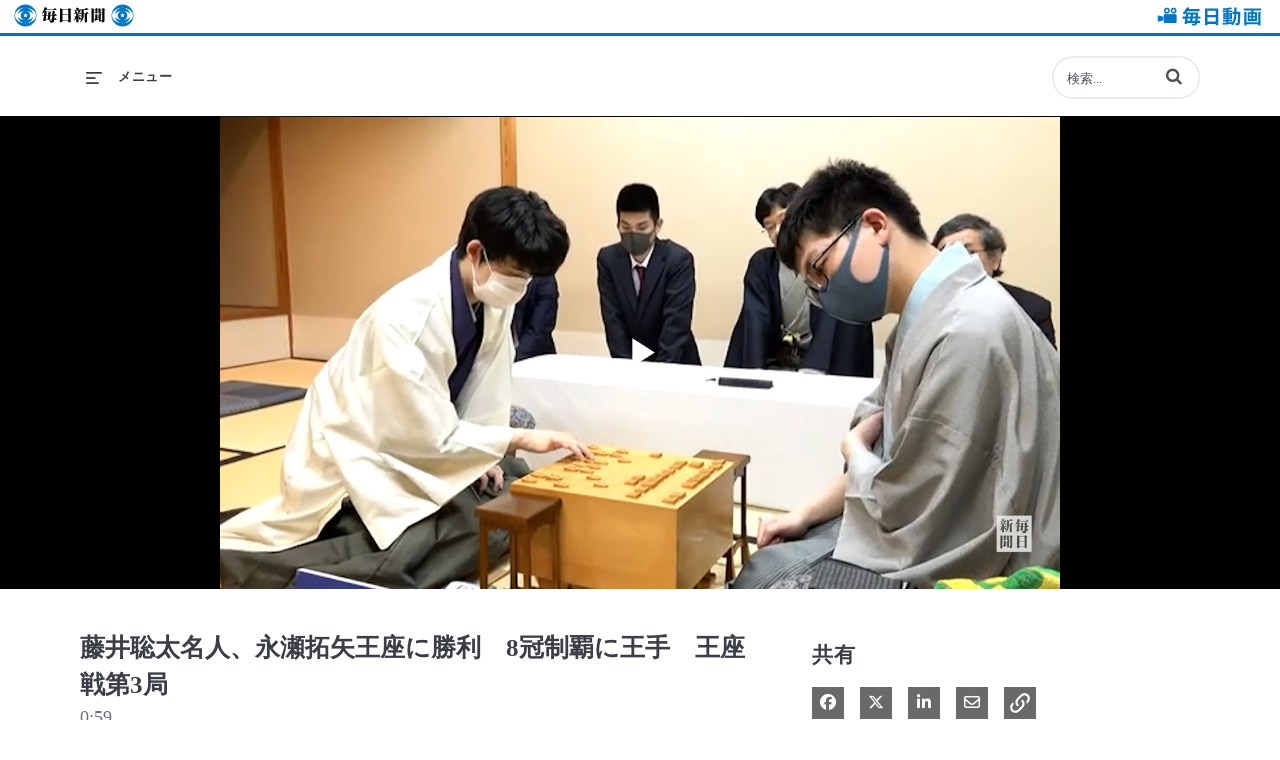

--- FILE ---
content_type: text/html; charset=UTF-8
request_url: https://video.mainichi.jp/detail/videos/%E3%82%BB%E3%83%AC%E3%82%AF%E3%83%88/video/6337919849112
body_size: 26824
content:
<!DOCTYPE html>
<html lang="ja-jp">
  <head>
    <meta name="viewport" content="width=device-width, initial-scale=1">
    <meta charset="utf-8">
    
  <title>藤井聡太名人、永瀬拓矢王座に勝利　8冠制覇に王手　王座戦第3局 - セレクト - 毎日動画</title>
  <meta property="og:title" content="藤井聡太名人、永瀬拓矢王座に勝利　8冠制覇に王手　王座戦第3局 - セレクト - 毎日動画">
  <meta name="twitter:title" content="藤井聡太名人、永瀬拓矢王座に勝利　8冠制覇に王手　王座戦第3局 - セレクト - 毎日動画">

<meta name="generator" content="Brightcove">
<meta http-equiv="x-ua-compatible" content="IE=edge">

<meta name="description" content="将棋の7冠を持つ藤井聡太名人（21）＝王将、竜王、王位、叡王、棋王、棋聖＝は27日、名古屋市で指された第71期王座戦五番勝負（日本経済新聞社主催）の第3局で永瀬拓矢王座（31）を破り、対戦成績を2勝1敗として史上初の全8冠制覇に王手をかけた。5連覇と永世称号「名誉王座」（連続5期または通算10期）の資格獲得を目指す永瀬王座は残り2局を連勝するしかなくなった。第4局は10月11日、京都市で指される。【撮影・長澤凜太郎】2023年9月27日公開">
<meta property="og:description" content="将棋の7冠を持つ藤井聡太名人（21）＝王将、竜王、王位、叡王、棋王、棋聖＝は27日、名古屋市で指された第71期王座戦五番勝負（日本経済新聞社主催）の第3局で永瀬拓矢王座（31）を破り、対戦成績を2勝1敗として史上初の全8冠制覇に王手をかけた。5連覇と永世称号「名誉王座」（連続5期または通算10期）の資格獲得を目指す永瀬王座は残り2局を連勝するしかなくなった。第4局は10月11日、京都市で指される。【撮影・長澤凜太郎】2023年9月27日公開">

  <meta name="keywords" content="毎日動画,毎日新聞の動画,ニュースや旬な話題,生活情報,スクープ映像,解説,セレクト">

    <meta property="og:title" content="毎日動画 - 毎日新聞" />


<meta property="og:url" content="https://video.mainichi.jp/detail/videos/%E3%82%BB%E3%83%AC%E3%82%AF%E3%83%88/video/6337919849112">

<meta property="og:image" content="https://cf-images.ap-northeast-1.prod.boltdns.net/v1/static/5490902205001/18b1edd0-075a-4aad-b0c7-bb6784f49e2e/0c570286-c70c-4f2b-b19b-d2b964108626/1280x720/match/image.jpg">
<meta property="og:image:url" content="https://cf-images.ap-northeast-1.prod.boltdns.net/v1/static/5490902205001/18b1edd0-075a-4aad-b0c7-bb6784f49e2e/0c570286-c70c-4f2b-b19b-d2b964108626/1280x720/match/image.jpg">
<link rel="image_src" href="https://cf-images.ap-northeast-1.prod.boltdns.net/v1/static/5490902205001/18b1edd0-075a-4aad-b0c7-bb6784f49e2e/0c570286-c70c-4f2b-b19b-d2b964108626/1280x720/match/image.jpg">

<meta name="twitter:description" content="将棋の7冠を持つ藤井聡太名人（21）＝王将、竜王、王位、叡王、棋王、棋聖＝は27日、名古屋市で指された第71期王座戦五番勝負（日本経済新聞社主催）の第3局で永瀬拓矢王座（31）を破り、対戦成績を2勝1敗として史上初の全8冠制覇に王手をかけた。5連覇と永世称号「名誉王座」（連続5期または通算10期）の資格獲得を目指す永瀬王座は残り2局を連勝するしかなくなった。第4局は10月11日、京都市で指される。【撮影・長澤凜太郎】2023年9月27日公開">
<meta name="twitter:image" content="https://cf-images.ap-northeast-1.prod.boltdns.net/v1/static/5490902205001/18b1edd0-075a-4aad-b0c7-bb6784f49e2e/0c570286-c70c-4f2b-b19b-d2b964108626/1280x720/match/image.jpg">
<meta name="twitter:image:width" content="480">
<meta name="twitter:image:height" content="270">

  <link rel="alternate" type="application/json+oembed" href="https://oembed.brightcove.com/?format=json&amp;maxwidth=480&amp;maxheight=270&amp;url=http%3A%2F%2Fplayers.brightcove.net%2F5490902205001%2Fdefault_default%2Findex.html%3FvideoId%3D6337919849112" title="藤井聡太名人、永瀬拓矢王座に勝利　8冠制覇に王手　王座戦第3局">
    <meta property="og:video:type" content="video/mp4">
    <meta property="og:video" content="https://fastly-signed-ap-northeast-1-prod.brightcovecdn.com/media/v1/pmp4/static/clear/5490902205001/18b1edd0-075a-4aad-b0c7-bb6784f49e2e/e68ca3a8-fa48-410e-afe9-711b48ad2c7b/main.mp4?fastly_token=[base64]%3D">
    <meta property="og:video:secure_url" content="https://fastly-signed-ap-northeast-1-prod.brightcovecdn.com/media/v1/pmp4/static/clear/5490902205001/18b1edd0-075a-4aad-b0c7-bb6784f49e2e/e68ca3a8-fa48-410e-afe9-711b48ad2c7b/main.mp4?fastly_token=[base64]%3D">


<meta name="twitter:card" content="player">



  <meta name="twitter:player" content="https://players.brightcove.net/5490902205001/default_default/index.html?videoId=6337919849112">
  <meta name="twitter:player:width" content="480">
  <meta name="twitter:player:height" content="270">

    <meta name="twitter:player:stream" content="https://fastly-signed-ap-northeast-1-prod.brightcovecdn.com/media/v1/pmp4/static/clear/5490902205001/18b1edd0-075a-4aad-b0c7-bb6784f49e2e/e68ca3a8-fa48-410e-afe9-711b48ad2c7b/main.mp4?fastly_token=[base64]%3D">
    <meta name="twitter:player:stream:content_type" content="video/mp4; codecs=&quot;avc1.42E01E1, mp4a.40.2&quot;">



      <link rel="canonical" href="https://video.mainichi.jp/detail/video/6337919849112" />

      <link href="/stylesheet/catalogue/catalogue_theme_light" rel="stylesheet">
<link href="https://cdn.mainichi.jp/item/jp/etc/style.css" rel="stylesheet">
<link href="https://cdn.mainichi.jp/vol1/images/icon/mainichi/favicon.ico" rel="shortcut icon">

    
    
        <script async src='https://www.googletagmanager.com/gtag/js?id=UA-80051716-1'></script>
    <script>
      window.dataLayer = window.dataLayer || [];
      function gtag(){dataLayer.push(arguments);}
      gtag('js', new Date());
    </script>

        <!-- Google Tag Manager -->
<script>(function(w,d,s,l,i){w[l]=w[l]||[];w[l].push({'gtm.start':
new Date().getTime(),event:'gtm.js'});var f=d.getElementsByTagName(s)[0],
j=d.createElement(s),dl=l!='dataLayer'?'&l='+l:'';j.async=true;j.src=
'https://www.googletagmanager.com/gtm.js?id='+i+dl;f.parentNode.insertBefore(j,f);
})(window,document,'script','dataLayer','GTM-5M48NC');</script>
<!-- End Google Tag Manager -->

    
  </head>

  <body class='bc-mobile-overflow'>
        <!-- Google Tag Manager (noscript) -->
<noscript><iframe src="https://www.googletagmanager.com/ns.html?id=GTM-5M48NC"
height="0" width="0" style="display:none;visibility:hidden"></iframe></noscript>
<!-- End Google Tag Manager (noscript) -->


      <div class="customHeaderContainer content-editable" data-scope="site" data-id="customHeader" data-editor="customHtml" >
        <script>
    window.onload = function () {

        var durationList = new Array();
        $('.bcg-home-carousel-container .home-carousel-info').each(function () {
            var number = $(this).children().filter('.home-carousel-duration').text();
            $(this).children().filter('.home-carousel-duration').hide();
            durationList.push(number);
        });

        var idx = 0;
        $('.bcg-home-carousel-container').children('.home-carousel-video').each(function () {
            var number = durationList[idx++];
            var output = $('<div class="duration-overlay2"></div>').text(number);
            $(this).append(output);
        });

        $('.bcg-home-carousel-container-mobile .home-carousel-duration').each(function () {
            $(this).hide();
        });
        
        var idx = 0;
        var moved = durationList.slice(durationList.length - 2, durationList.length);
        var newList = moved.concat(durationList);

        $('.bcg-home-carousel-container-mobile .home-carousel-video').each(function () {
            var number = newList[idx++];
            var output = $('<div class="duration-overlay2"></div>').text(number);
            $(this).append(output);
        });

        /*----------追加分---------*/
        $('.bcg-thumbnail-container').each(function () {
            var number = $(this).next().children().filter('.video-grid-duration').text();
            var output2 = $('<div class="duration-overlay2"></div>').text(number);
            $(this).append(output2);
        });

        $('.product-tours .bcg-thumbnail-container').each(function (index) {
            var rank = index;
            var output = $('<div class="duration-overlay"></div>').text(parseInt(rank) + 1);
            $(this).append(output);
        });

        /* カスタム関数でページロード時にランキングを表示 */
        videoRanking();

        /* その他をロードリンククリック時、1.5秒後にランキング順位を再度生成 */
        $('.video-grid-item-more').click(function () {
                    setTimeout(function () {
                        videoRanking();
                    }, 1500);
                }
        );
    };


    /* ランキングを表示用のカスタム関数 */
    function videoRanking() {
        /* この部分でランキング表示希望のカテゴリー名を配列として設定 */
        var collectionArr = ["ランキング"];

        var currentCollection = $('h1.category-name').text();

        if (collectionArr.includes(currentCollection)) {
            $('.search-results .bcg-thumbnail-container').each(function (index) {
                var rank = index;
                var output = $('<div class="duration-overlay"></div>').text(parseInt(rank) + 1);
                $(this).append(output);

                var number = $(this).next().children().filter('.video-grid-duration').text();
                var output2 = $('<div class="duration-overlay2"></div>').text(number);
                $(this).append(output2);
            });
        }
        else {
            $('.search-results .bcg-thumbnail-container').each(function (index) {
                var number = $(this).next().children().filter('.video-grid-duration').text();
                var output2 = $('<div class="duration-overlay2"></div>').text(number);
                $(this).append(output2);
            });
        }
        return this;
    }
</script>

<style>



@media (max-width: 750px) {
  .bcg-video-grid-cta-container {
  margin-bottom: 50px;
  }

}
@media (max-width: 750px) {
.popular-tours-container .product-tours{
  clear: both;
  margin-top: 50px;
  }
}

/*-----------------------------------------------*/




/*-----------------------------------------------*/

</style>
<a id="top"></a>

<header class="header">
                <div class="header__common">
                    <div class="header__common__logo">
                        <a href="https://mainichi.jp/">毎日新聞</a>
                    </div>
                    <div class="header__common__title"><a href="https://video.mainichi.jp/">毎日動画</a></div>
                </div>
</header>



      </div>

      
      

    <div class="site-container  ">
      <div id="main-header-logo-container" class="main-header-logo-container">
  <div class="main-header-logo">
    <a href="/" class="bcg-main-header-title content-editable append-pencil" data-id="mainHeaderTitle" data-editor="text" data-scope="site" data-placeholder=ホーム リンク テキスト><div class="content-editable" data-id="" data-editor="richText">
    毎日動画
</div>
</a>
  </div>
</div>


<header id="bcg-main-header" class="main-header bcg-main-header-hide bcg-burger-menu">
  <div class="bcg-main-nav-toggle-container">
    <button aria-controls="main-nav" aria-haspopup="true" aria-expanded="false" id="menu-button" aria-label="メニューの展開">
      <img class="main-nav-toggle" src="/bc-template/catalogue/5/templates/sites/catalogue/themes/catalogue_theme_light/images/burger.png" aria-hidden="true" alt="メニュー"/>
      <span class="bcg-main-nav-toggle-label">メニュー</span>
    </button>
    <img role="button" class="bcg-main-nav-close-tablet" src="/bc-template/catalogue/5/templates/sites/catalogue/images/Close.png" alt="メニューを閉じる" aria-label="メニューを閉じる" style="display: none;"/>
  </div>
  <div class="bcg-sidebar-header-logo">
    <a href="/" class="bcg-main-header-title content-editable append-pencil" data-id="mainHeaderTitle" data-editor="text" data-scope="site" data-placeholder=ホーム リンク テキスト><div class="content-editable" data-id="" data-editor="richText">
    毎日動画
</div>
</a>
  </div>

    <div class="main-header-search-icon main-header-search-open fa">
      <button class="expand-search-button" aria-label="検索バーの展開"></button>
    </div>
    <div class="main-header-search-container" role="search">
      <div class="main-header-search">
        <label for="bcg-search-input" class="sr-only">動画の検索語句を入力</label>
        <input id="bcg-search-input" class="main-header-search-input" type="text" placeholder="検索...">
        <div class="main-header-search-close">
          <img role="button" tabindex="0" src="/bc-template/catalogue/5/templates/sites/catalogue/images/Close.png" aria-label="検索バーを閉じる"/>
        </div>
        <div class="main-header-search-icon fa" aria-hidden="true" aria-label="perform search" role="button" tabindex="0"></div>

      </div>
    </div>

  <nav id="main-nav" class="main-nav" aria-hidden="false" style="display: none;">
    <img class="bcg-main-nav-close" src="/bc-template/catalogue/5/templates/sites/catalogue/images/Close.png" alt="close" />

    <ul class="main-nav-categories" id="main-nav-cat">
      <li class="main-nav-category main-nav-category-home">
        <a href="/">ホーム</a>
      </li>
        <li class="main-nav-category has-children">

            <a href="/category/videos/セレクト_" >セレクト</a>

            <button class="trigger-dropdown" aria-label="Toggle Submenu">
              <i class="fa fa-chevron-up"></i>
              <i class="fa fa-chevron-down"></i>
            </button>

            <ul class="main-nav-subcategories  hide-dropdown">
                <li class="main-nav-subcategory">

      <a
        class="focusable"
        href="/category/videos/徹底検証・在日米軍と日本の空"
        tabindex="-1"
      >
        徹底検証・在日米軍と日本の空
      </a>

  </li>
  <li class="main-nav-subcategory">

      <a
        class="focusable"
        href="/category/videos/杉村太蔵-毎トーへの道"
        tabindex="-1"
      >
        杉村太蔵 毎トーへの道
      </a>

  </li>
  <li class="main-nav-subcategory">

      <a
        class="focusable"
        href="/category/videos/voices"
        tabindex="-1"
      >
        VOICES
      </a>

  </li>
  <li class="main-nav-subcategory">

      <a
        class="focusable"
        href="/category/videos/特集"
        tabindex="-1"
      >
        特集
      </a>

  </li>
  <li class="main-nav-subcategory">

      <a
        class="focusable"
        href="/category/videos/米軍ヘリ-首都異常飛行"
        tabindex="-1"
      >
        米軍ヘリ 首都異常飛行
      </a>

  </li>
  <li class="main-nav-subcategory">

      <a
        class="focusable"
        href="/category/videos/次代への遺言"
        tabindex="-1"
      >
        次代への遺言
      </a>

  </li>
  <li class="main-nav-subcategory">

      <a
        class="focusable"
        href="/category/videos/新型コロナウイルス"
        tabindex="-1"
      >
        新型コロナウイルス
      </a>

  </li>
  <li class="main-nav-subcategory">

      <a
        class="focusable"
        href="/category/videos/lgbtq"
        tabindex="-1"
      >
        LGBTQ
      </a>

  </li>

            </ul>
        </li>
        <li class="main-nav-category has-children">

            <a href="/category/videos/国内" >国内</a>

            <button class="trigger-dropdown" aria-label="Toggle Submenu">
              <i class="fa fa-chevron-up"></i>
              <i class="fa fa-chevron-down"></i>
            </button>

            <ul class="main-nav-subcategories  hide-dropdown">
                <li class="main-nav-subcategory">

      <a
        class="focusable"
        href="/category/videos/事件・事故・裁判"
        tabindex="-1"
      >
        事件・事故・裁判
      </a>

  </li>
  <li class="main-nav-subcategory has-children">

      <a
        class="focusable"
        href="/category/videos/災害"
        tabindex="-1"
      >
        災害
      </a>

      <button
        class="trigger-dropdown focusable"
        tabindex="-1"
      >
        <i class="fa fa-chevron-up"></i>
        <i class="fa fa-chevron-down"></i>
      </button>

      <ul class="main-nav-subcategories hide-dropdown">
          <li class="main-nav-subcategory">

      <a
        class="focusable"
        href="/category/videos/東日本大震災"
        tabindex="-1"
      >
        東日本大震災
      </a>

  </li>

      </ul>
  </li>
  <li class="main-nav-subcategory has-children">

      <a
        class="focusable"
        href="/category/videos/政治・経済"
        tabindex="-1"
      >
        政治・経済
      </a>

      <button
        class="trigger-dropdown focusable"
        tabindex="-1"
      >
        <i class="fa fa-chevron-up"></i>
        <i class="fa fa-chevron-down"></i>
      </button>

      <ul class="main-nav-subcategories hide-dropdown">
          <li class="main-nav-subcategory">

      <a
        class="focusable"
        href="/category/videos/基地問題"
        tabindex="-1"
      >
        基地問題
      </a>

  </li>

      </ul>
  </li>
  <li class="main-nav-subcategory">

      <a
        class="focusable"
        href="/category/videos/皇室"
        tabindex="-1"
      >
        皇室
      </a>

  </li>
  <li class="main-nav-subcategory">

      <a
        class="focusable"
        href="/category/videos/訃報"
        tabindex="-1"
      >
        訃報
      </a>

  </li>

            </ul>
        </li>
        <li class="main-nav-category has-children">

            <a href="/category/videos/国際" >国際</a>

            <button class="trigger-dropdown" aria-label="Toggle Submenu">
              <i class="fa fa-chevron-up"></i>
              <i class="fa fa-chevron-down"></i>
            </button>

            <ul class="main-nav-subcategories  hide-dropdown">
                <li class="main-nav-subcategory">

      <a
        class="focusable"
        href="/category/videos/ウクライナ侵攻"
        tabindex="-1"
      >
        ウクライナ侵攻
      </a>

  </li>
  <li class="main-nav-subcategory">

      <a
        class="focusable"
        href="/category/videos/北朝鮮情勢"
        tabindex="-1"
      >
        北朝鮮情勢
      </a>

  </li>
  <li class="main-nav-subcategory">

      <a
        class="focusable"
        href="/category/videos/中東情勢"
        tabindex="-1"
      >
        中東情勢
      </a>

  </li>
  <li class="main-nav-subcategory">

      <a
        class="focusable"
        href="/category/videos/特派員リポート"
        tabindex="-1"
      >
        特派員リポート
      </a>

  </li>

            </ul>
        </li>
        <li class="main-nav-category has-children">

            <a href="/category/videos/地域発" >地域発</a>

            <button class="trigger-dropdown" aria-label="Toggle Submenu">
              <i class="fa fa-chevron-up"></i>
              <i class="fa fa-chevron-down"></i>
            </button>

            <ul class="main-nav-subcategories  hide-dropdown">
                <li class="main-nav-subcategory">

      <a
        class="focusable"
        href="/category/videos/スケッチ"
        tabindex="-1"
      >
        スケッチ
      </a>

  </li>
  <li class="main-nav-subcategory">

      <a
        class="focusable"
        href="/category/videos/イベント・祭り"
        tabindex="-1"
      >
        イベント・祭り
      </a>

  </li>

            </ul>
        </li>
        <li class="main-nav-category has-children">

            <a href="/category/videos/ライフ" >ライフ</a>

            <button class="trigger-dropdown" aria-label="Toggle Submenu">
              <i class="fa fa-chevron-up"></i>
              <i class="fa fa-chevron-down"></i>
            </button>

            <ul class="main-nav-subcategories  hide-dropdown">
                <li class="main-nav-subcategory has-children">

      <a
        class="focusable"
        href="/category/videos/鉄道"
        tabindex="-1"
      >
        鉄道
      </a>

      <button
        class="trigger-dropdown focusable"
        tabindex="-1"
      >
        <i class="fa fa-chevron-up"></i>
        <i class="fa fa-chevron-down"></i>
      </button>

      <ul class="main-nav-subcategories hide-dropdown">
          <li class="main-nav-subcategory">

      <a
        class="focusable"
        href="/category/videos/東京メトロ裏側探検隊"
        tabindex="-1"
      >
        東京メトロ裏側探検隊
      </a>

  </li>

      </ul>
  </li>
  <li class="main-nav-subcategory">

      <a
        class="focusable"
        href="/category/videos/医療・福祉"
        tabindex="-1"
      >
        医療・福祉
      </a>

  </li>
  <li class="main-nav-subcategory">

      <a
        class="focusable"
        href="/category/videos/教育"
        tabindex="-1"
      >
        教育
      </a>

  </li>
  <li class="main-nav-subcategory">

      <a
        class="focusable"
        href="/category/videos/往復食簡"
        tabindex="-1"
      >
        往復食簡
      </a>

  </li>

            </ul>
        </li>
        <li class="main-nav-category has-children">

            <a href="/category/videos/動物" >動物</a>

            <button class="trigger-dropdown" aria-label="Toggle Submenu">
              <i class="fa fa-chevron-up"></i>
              <i class="fa fa-chevron-down"></i>
            </button>

            <ul class="main-nav-subcategories  hide-dropdown">
                <li class="main-nav-subcategory">

      <a
        class="focusable"
        href="/category/videos/パンダ"
        tabindex="-1"
      >
        パンダ
      </a>

  </li>
  <li class="main-nav-subcategory">

      <a
        class="focusable"
        href="/category/videos/鳥飼さん"
        tabindex="-1"
      >
        鳥飼さん
      </a>

  </li>

            </ul>
        </li>
        <li class="main-nav-category has-children">

            <a href="/category/videos/カルチャー" >カルチャー</a>

            <button class="trigger-dropdown" aria-label="Toggle Submenu">
              <i class="fa fa-chevron-up"></i>
              <i class="fa fa-chevron-down"></i>
            </button>

            <ul class="main-nav-subcategories  hide-dropdown">
                <li class="main-nav-subcategory">

      <a
        class="focusable"
        href="/category/videos/将棋"
        tabindex="-1"
      >
        将棋
      </a>

  </li>
  <li class="main-nav-subcategory">

      <a
        class="focusable"
        href="/category/videos/囲碁"
        tabindex="-1"
      >
        囲碁
      </a>

  </li>
  <li class="main-nav-subcategory">

      <a
        class="focusable"
        href="/category/videos/文芸"
        tabindex="-1"
      >
        文芸
      </a>

  </li>
  <li class="main-nav-subcategory">

      <a
        class="focusable"
        href="/category/videos/アート"
        tabindex="-1"
      >
        アート
      </a>

  </li>
  <li class="main-nav-subcategory">

      <a
        class="focusable"
        href="/category/videos/音楽・舞台"
        tabindex="-1"
      >
        音楽・舞台
      </a>

  </li>
  <li class="main-nav-subcategory">

      <a
        class="focusable"
        href="/category/videos/芸能"
        tabindex="-1"
      >
        芸能
      </a>

  </li>
  <li class="main-nav-subcategory">

      <a
        class="focusable"
        href="/category/videos/ニーハオ中国語"
        tabindex="-1"
      >
        ニーハオ中国語
      </a>

  </li>

            </ul>
        </li>
        <li class="main-nav-category has-children">

            <a href="/category/videos/スポーツ" >スポーツ</a>

            <button class="trigger-dropdown" aria-label="Toggle Submenu">
              <i class="fa fa-chevron-up"></i>
              <i class="fa fa-chevron-down"></i>
            </button>

            <ul class="main-nav-subcategories  hide-dropdown">
                <li class="main-nav-subcategory">

      <a
        class="focusable"
        href="/category/videos/センバツ"
        tabindex="-1"
      >
        センバツ
      </a>

  </li>
  <li class="main-nav-subcategory">

      <a
        class="focusable"
        href="/category/videos/オリパラ"
        tabindex="-1"
      >
        オリパラ
      </a>

  </li>
  <li class="main-nav-subcategory">

      <a
        class="focusable"
        href="/category/videos/野球"
        tabindex="-1"
      >
        野球
      </a>

  </li>
  <li class="main-nav-subcategory">

      <a
        class="focusable"
        href="/category/videos/サッカー"
        tabindex="-1"
      >
        サッカー
      </a>

  </li>

            </ul>
        </li>
        <li class="main-nav-category has-children">

            <a href="/category/videos/科学" >科学</a>

            <button class="trigger-dropdown" aria-label="Toggle Submenu">
              <i class="fa fa-chevron-up"></i>
              <i class="fa fa-chevron-down"></i>
            </button>

            <ul class="main-nav-subcategories  hide-dropdown">
                <li class="main-nav-subcategory">

      <a
        class="focusable"
        href="/category/videos/原発"
        tabindex="-1"
      >
        原発
      </a>

  </li>
  <li class="main-nav-subcategory">

      <a
        class="focusable"
        href="/category/videos/宇宙"
        tabindex="-1"
      >
        宇宙
      </a>

  </li>

            </ul>
        </li>
        <li class="main-nav-category">

            <a href="/category/videos/解説" >解説</a>

        </li>
        <li class="main-nav-category">

            <a href="/category/videos/事業" >事業</a>

        </li>
        <li class="main-nav-category">

            <a href="/category/videos/ランキング_" >ランキング</a>

        </li>
        <li class="main-nav-category">

            <a href="/category/videos/新着_" >新着</a>

        </li>
    </ul>
  </nav>

    





</header>



      <div class="main-content" role="main">
        <div class="bcg-fixed-width-container">
            
  

<div class="video-detail with-cta">
    <div class="bcg-video-container">
      <div class="video-detail-video">
          <div style="width:100%;height:100%;display:block" itemscope itemtype="http://schema.org/VideoObject" itemprop="video">
    <style>
      .video-and-pigeonhole-container {
        width: 100%;
        height: 100%;
        display: flex;
      }
      @media only screen and (max-width: 767px) {
        .video-and-pigeonhole-container {
          flex-direction: column;
        }
      }

      .video-with-reactions {
        width: 100%;
        height: 100%;
        position: relative;
      }

      .video-js {
        height: 100% !important;
        width: 100% !important;
      }

      .video-js .vjs-poster {
        background-color: transparent;
        background-size: 100% 100%;
        background-repeat: no-repeat;
        height: 100%;
      }

      .pigeonhole-reactions-iframe {
        width: 100%;
        max-width: 200px;
        height: 100%;
        max-height: 34px;
        display: flex;
        justify-content: flex-end;
        position: absolute;
        bottom: 156px;
        right: 1px;
        pointer-events: none;
      }
      @media only screen and (max-width: 767px) {
        .pigeonhole-reactions-iframe {
          bottom: 73px;
        }
      }

      .pigeonhole-reactions-iframe .iframe-wrap {
        max-width: 202px;
        pointer-events: auto;
      }
      @media only screen and (max-width: 767px) {
        .pigeonhole-reactions-iframe .iframe-wrap {
          height: 70px;
        }
      }

      .pigeonhole-chat {
        display: none;
      }
      .pigeonhole-chat--visible {
        display: flex;
        width: 426px;
        height: 100%;
      }
      @media only screen and (max-width: 767px) {
        .pigeonhole-chat--visible {
          width: 100%;
          height: 400px;
          flex-shrink: 0;
        }
      }

      .pigeonhole-chat--visible > iframe {
        width: 100%;
        height: 100%;
        border: 0;
        background: none;
      }
    </style>



            <video
              id="performPlayer" 
              data-video-id="6337919849112"
              data-video-source="brightcove"
              data-video-name="藤井聡太名人、永瀬拓矢王座に勝利　8冠制覇に王手　王座戦第3局"
              data-video-description="将棋の7冠を持つ藤井聡太名人（21）＝王将、竜王、王位、叡王、棋王、棋聖＝は27日、名古屋市で指された第71期王座戦五番勝負（日本経済新聞社主催）の第3局で永瀬拓矢王座（31）を破り、対戦成績を2勝1敗として史上初の全8冠制覇に王手をかけた。5連覇と永世称号「名誉王座」（連続5期または通算10期）の資格獲得を目指す永瀬王座は残り2局を連勝するしかなくなった。第4局は10月11日、京都市で指される。【撮影・長澤凜太郎】2023年9月27日公開"
              data-bc-experience="毎日動画"
              class="video-js" controls 
              
              playsinline
              
            ></video>



        <meta itemprop="name" content="藤井聡太名人、永瀬拓矢王座に勝利　8冠制覇に王手　王座戦第3局">
        <link itemprop="thumbnailURL" content="https://cf-images.ap-northeast-1.prod.boltdns.net/v1/static/5490902205001/18b1edd0-075a-4aad-b0c7-bb6784f49e2e/0c570286-c70c-4f2b-b19b-d2b964108626/1280x720/match/image.jpg">
        <span itemprop="thumbnail" itemscope itemtype="http://schema.org/ImageObject">
          <link itemprop="url" href="https://cf-images.ap-northeast-1.prod.boltdns.net/v1/static/5490902205001/18b1edd0-075a-4aad-b0c7-bb6784f49e2e/0c570286-c70c-4f2b-b19b-d2b964108626/1280x720/match/image.jpg">
        </span>

        <link itemprop="embedURL" content="https://players.brightcove.net/5490902205001/default_default/index.html?videoId=6337919849112">
        <meta itemprop="duration" content="PT59.797S">
        <meta itemprop="description" content="将棋の7冠を持つ藤井聡太名人（21）＝王将、竜王、王位、叡王、棋王、棋聖＝は27日、名古屋市で指された第71期王座戦五番勝負（日本経済新聞社主催）の第3局で永瀬拓矢王座（31）を破り、対戦成績を2勝1敗として史上初の全8冠制覇に王手をかけた。5連覇と永世称号「名誉王座」（連続5期または通算10期）の資格獲得を目指す永瀬王座は残り2局を連勝するしかなくなった。第4局は10月11日、京都市で指される。【撮影・長澤凜太郎】2023年9月27日公開">
        <meta itemprop="uploadDate" content="2023-09-27T12:37:09.122Z">


  </div>


      </div>
    </div>

    <div class="video-detail-info">
      <h1 class="video-detail-title">藤井聡太名人、永瀬拓矢王座に勝利　8冠制覇に王手　王座戦第3局</h1>
      <p class="video-detail-duration">0:59</p>
      

      <ul class="share-list bcg-share-list-mobile">
          <li>
            <a href="https://www.facebook.com/dialog/share?app_id=870555336312529&amp;display=popup&amp;href=https%3A%2F%2Fvideo.mainichi.jp%2Fdetail%2Fvideos%2F%25E3%2582%25BB%25E3%2583%25AC%25E3%2582%25AF%25E3%2583%2588%2Fvideo%2F6337919849112&amp;caption=From%20%E6%AF%8E%E6%97%A5%E5%8B%95%E7%94%BB&amp;name=%E8%97%A4%E4%BA%95%E8%81%A1%E5%A4%AA%E5%90%8D%E4%BA%BA%E3%80%81%E6%B0%B8%E7%80%AC%E6%8B%93%E7%9F%A2%E7%8E%8B%E5%BA%A7%E3%81%AB%E5%8B%9D%E5%88%A9%E3%80%808%E5%86%A0%E5%88%B6%E8%A6%87%E3%81%AB%E7%8E%8B%E6%89%8B%E3%80%80%E7%8E%8B%E5%BA%A7%E6%88%A6%E7%AC%AC3%E5%B1%80&amp;picture=https%3A%2F%2Fcf-images.ap-northeast-1.prod.boltdns.net%2Fv1%2Fstatic%2F5490902205001%2F18b1edd0-075a-4aad-b0c7-bb6784f49e2e%2F0c570286-c70c-4f2b-b19b-d2b964108626%2F1280x720%2Fmatch%2Fimage.jpg&amp;redirect_uri=https%3A%2F%2Fredirect.bcvp0rtal.com%2Ffb%2F785956%3Fredirect%3Dhttps%253A%252F%252Fvideo.mainichi.jp&amp;description=%E5%B0%86%E6%A3%8B%E3%81%AE7%E5%86%A0%E3%82%92%E6%8C%81%E3%81%A4%E8%97%A4%E4%BA%95%E8%81%A1%E5%A4%AA%E5%90%8D%E4%BA%BA%EF%BC%8821%EF%BC%89%EF%BC%9D%E7%8E%8B%E5%B0%86%E3%80%81%E7%AB%9C%E7%8E%8B%E3%80%81%E7%8E%8B%E4%BD%8D%E3%80%81%E5%8F%A1%E7%8E%8B%E3%80%81%E6%A3%8B%E7%8E%8B%E3%80%81%E6%A3%8B%E8%81%96%EF%BC%9D%E3%81%AF27%E6%97%A5%E3%80%81%E5%90%8D%E5%8F%A4%E5%B1%8B%E5%B8%82%E3%81%A7%E6%8C%87%E3%81%95%E3%82%8C%E3%81%9F%E7%AC%AC71%E6%9C%9F%E7%8E%8B%E5%BA%A7%E6%88%A6%E4%BA%94%E7%95%AA%E5%8B%9D%E8%B2%A0%EF%BC%88%E6%97%A5%E6%9C%AC%E7%B5%8C%E6%B8%88%E6%96%B0%E8%81%9E%E7%A4%BE%E4%B8%BB%E5%82%AC%EF%BC%89%E3%81%AE%E7%AC%AC3%E5%B1%80%E3%81%A7%E6%B0%B8%E7%80%AC%E6%8B%93%E7%9F%A2%E7%8E%8B%E5%BA%A7%EF%BC%8831%EF%BC%89%E3%82%92%E7%A0%B4%E3%82%8A%E3%80%81%E5%AF%BE%E6%88%A6%E6%88%90%E7%B8%BE%E3%82%922%E5%8B%9D1%E6%95%97%E3%81%A8%E3%81%97%E3%81%A6%E5%8F%B2%E4%B8%8A%E5%88%9D%E3%81%AE%E5%85%A88%E5%86%A0%E5%88%B6%E8%A6%87%E3%81%AB%E7%8E%8B%E6%89%8B%E3%82%92%E3%81%8B%E3%81%91%E3%81%9F%E3%80%825%E9%80%A3%E8%A6%87%E3%81%A8%E6%B0%B8%E4%B8%96%E7%A7%B0%E5%8F%B7%E3%80%8C%E5%90%8D%E8%AA%89%E7%8E%8B%E5%BA%A7%E3%80%8D%EF%BC%88%E9%80%A3%E7%B6%9A5%E6%9C%9F%E3%81%BE%E3%81%9F%E3%81%AF%E9%80%9A%E7%AE%9710%E6%9C%9F%EF%BC%89%E3%81%AE%E8%B3%87%E6%A0%BC%E7%8D%B2%E5%BE%97%E3%82%92%E7%9B%AE%E6%8C%87%E3%81%99%E6%B0%B8%E7%80%AC%E7%8E%8B%E5%BA%A7%E3%81%AF%E6%AE%8B%E3%82%8A2%E5%B1%80%E3%82%92%E9%80%A3%E5%8B%9D%E3%81%99%E3%82%8B%E3%81%97%E3%81%8B%E3%81%AA%E3%81%8F%E3%81%AA%E3%81%A3%E3%81%9F%E3%80%82%E7%AC%AC4%E5%B1%80%E3%81%AF10%E6%9C%8811%E6%97%A5%E3%80%81%E4%BA%AC%E9%83%BD%E5%B8%82%E3%81%A7%E6%8C%87%E3%81%95%E3%82%8C%E3%82%8B%E3%80%82%E3%80%90%E6%92%AE%E5%BD%B1%E3%83%BB%E9%95%B7%E6%BE%A4%E5%87%9C%E5%A4%AA%E9%83%8E%E3%80%912023%E5%B9%B49%E6%9C%8827%E6%97%A5%E5%85%AC%E9%96%8B" target="_blank" rel="nofollow" data-media="facebook">
              <i class="fa-brands fa-facebook-f"></i>
              <span class="sr-only">
                Facebook で共有
              </span>
            </a>
          </li>

          <li>
            <a href="https://twitter.com/intent/tweet?text=%E8%97%A4%E4%BA%95%E8%81%A1%E5%A4%AA%E5%90%8D%E4%BA%BA%E3%80%81%E6%B0%B8%E7%80%AC%E6%8B%93%E7%9F%A2%E7%8E%8B%E5%BA%A7%E3%81%AB%E5%8B%9D%E5%88%A9%E3%80%808%E5%86%A0%E5%88%B6%E8%A6%87%E3%81%AB%E7%8E%8B%E6%89%8B%E3%80%80%E7%8E%8B%E5%BA%A7%E6%88%A6%E7%AC%AC3%E5%B1%80%0Ahttps%3A%2F%2Fvideo.mainichi.jp%2Fdetail%2Fvideos%2F%25E3%2582%25BB%25E3%2583%25AC%25E3%2582%25AF%25E3%2583%2588%2Fvideo%2F6337919849112" target="_blank" rel="nofollow" data-media="twitter">
              <i class="fa-brands fa-x-twitter"></i>
              <span class="sr-only">
                Xで共有する
              </span>
            </a>
          </li>


          <li>
            <a href="https://www.linkedin.com/shareArticle?mini=true&amp;url=https%3A%2F%2Fvideo.mainichi.jp%2Fdetail%2Fvideos%2F%25E3%2582%25BB%25E3%2583%25AC%25E3%2582%25AF%25E3%2583%2588%2Fvideo%2F6337919849112&amp;title=%E8%97%A4%E4%BA%95%E8%81%A1%E5%A4%AA%E5%90%8D%E4%BA%BA%E3%80%81%E6%B0%B8%E7%80%AC%E6%8B%93%E7%9F%A2%E7%8E%8B%E5%BA%A7%E3%81%AB%E5%8B%9D%E5%88%A9%E3%80%808%E5%86%A0%E5%88%B6%E8%A6%87%E3%81%AB%E7%8E%8B%E6%89%8B%E3%80%80%E7%8E%8B%E5%BA%A7%E6%88%A6%E7%AC%AC3%E5%B1%80&amp;source=%E6%AF%8E%E6%97%A5%E5%8B%95%E7%94%BB&amp;summary=%E5%B0%86%E6%A3%8B%E3%81%AE7%E5%86%A0%E3%82%92%E6%8C%81%E3%81%A4%E8%97%A4%E4%BA%95%E8%81%A1%E5%A4%AA%E5%90%8D%E4%BA%BA%EF%BC%8821%EF%BC%89%EF%BC%9D%E7%8E%8B%E5%B0%86%E3%80%81%E7%AB%9C%E7%8E%8B%E3%80%81%E7%8E%8B%E4%BD%8D%E3%80%81%E5%8F%A1%E7%8E%8B%E3%80%81%E6%A3%8B%E7%8E%8B%E3%80%81%E6%A3%8B%E8%81%96%EF%BC%9D%E3%81%AF27%E6%97%A5%E3%80%81%E5%90%8D%E5%8F%A4%E5%B1%8B%E5%B8%82%E3%81%A7%E6%8C%87%E3%81%95%E3%82%8C%E3%81%9F%E7%AC%AC71%E6%9C%9F%E7%8E%8B%E5%BA%A7%E6%88%A6%E4%BA%94%E7%95%AA%E5%8B%9D%E8%B2%A0%EF%BC%88%E6%97%A5%E6%9C%AC%E7%B5%8C%E6%B8%88%E6%96%B0%E8%81%9E%E7%A4%BE%E4%B8%BB%E5%82%AC%EF%BC%89%E3%81%AE%E7%AC%AC3%E5%B1%80%E3%81%A7%E6%B0%B8%E7%80%AC%E6%8B%93%E7%9F%A2%E7%8E%8B%E5%BA%A7%EF%BC%8831%EF%BC%89%E3%82%92%E7%A0%B4%E3%82%8A%E3%80%81%E5%AF%BE%E6%88%A6%E6%88%90%E7%B8%BE%E3%82%922%E5%8B%9D1%E6%95%97%E3%81%A8%E3%81%97%E3%81%A6%E5%8F%B2%E4%B8%8A%E5%88%9D%E3%81%AE%E5%85%A88%E5%86%A0%E5%88%B6%E8%A6%87%E3%81%AB%E7%8E%8B%E6%89%8B%E3%82%92%E3%81%8B%E3%81%91%E3%81%9F%E3%80%825%E9%80%A3%E8%A6%87%E3%81%A8%E6%B0%B8%E4%B8%96%E7%A7%B0%E5%8F%B7%E3%80%8C%E5%90%8D%E8%AA%89%E7%8E%8B%E5%BA%A7%E3%80%8D%EF%BC%88%E9%80%A3%E7%B6%9A5%E6%9C%9F%E3%81%BE%E3%81%9F%E3%81%AF%E9%80%9A%E7%AE%9710%E6%9C%9F%EF%BC%89%E3%81%AE%E8%B3%87%E6%A0%BC%E7%8D%B2%E5%BE%97%E3%82%92%E7%9B%AE%E6%8C%87%E3%81%99%E6%B0%B8%E7%80%AC%E7%8E%8B%E5%BA%A7%E3%81%AF%E6%AE%8B%E3%82%8A2%E5%B1%80%E3%82%92%E9%80%A3%E5%8B%9D%E3%81%99%E3%82%8B%E3%81%97%E3%81%8B%E3%81%AA%E3%81%8F%E3%81%AA%E3%81%A3%E3%81%9F%E3%80%82%E7%AC%AC4%E5%B1%80%E3%81%AF10%E6%9C%8811%E6%97%A5%E3%80%81%E4%BA%AC%E9%83%BD%E5%B8%82%E3%81%A7%E6%8C%87%E3%81%95%E3%82%8C%E3%82%8B%E3%80%82%E3%80%90%E6%92%AE%E5%BD%B1%E3%83%BB%E9%95%B7%E6%BE%A4%E5%87%9C%E5%A4%AA%E9%83%8E%E3%80%912023%E5%B9%B49%E6%9C%8827%E6%97%A5%E5%85%AC%E9%96%8B" target="_blank" rel="nofollow" data-media="linkedin">
              <i class="fa-brands fa-linkedin-in"></i>
              <span class="sr-only">
                LinkedIn で共有
              </span>
            </a>
          </li>



          <li>
            <a href="mailto:?subject=%E8%97%A4%E4%BA%95%E8%81%A1%E5%A4%AA%E5%90%8D%E4%BA%BA%E3%80%81%E6%B0%B8%E7%80%AC%E6%8B%93%E7%9F%A2%E7%8E%8B%E5%BA%A7%E3%81%AB%E5%8B%9D%E5%88%A9%E3%80%808%E5%86%A0%E5%88%B6%E8%A6%87%E3%81%AB%E7%8E%8B%E6%89%8B%E3%80%80%E7%8E%8B%E5%BA%A7%E6%88%A6%E7%AC%AC3%E5%B1%80&amp;body=%E5%B0%86%E6%A3%8B%E3%81%AE7%E5%86%A0%E3%82%92%E6%8C%81%E3%81%A4%E8%97%A4%E4%BA%95%E8%81%A1%E5%A4%AA%E5%90%8D%E4%BA%BA%EF%BC%8821%EF%BC%89%EF%BC%9D%E7%8E%8B%E5%B0%86%E3%80%81%E7%AB%9C%E7%8E%8B%E3%80%81%E7%8E%8B%E4%BD%8D%E3%80%81%E5%8F%A1%E7%8E%8B%E3%80%81%E6%A3%8B%E7%8E%8B%E3%80%81%E6%A3%8B%E8%81%96%EF%BC%9D%E3%81%AF27%E6%97%A5%E3%80%81%E5%90%8D%E5%8F%A4%E5%B1%8B%E5%B8%82%E3%81%A7%E6%8C%87%E3%81%95%E3%82%8C%E3%81%9F%E7%AC%AC71%E6%9C%9F%E7%8E%8B%E5%BA%A7%E6%88%A6%E4%BA%94%E7%95%AA%E5%8B%9D%E8%B2%A0%EF%BC%88%E6%97%A5%E6%9C%AC%E7%B5%8C%E6%B8%88%E6%96%B0%E8%81%9E%E7%A4%BE%E4%B8%BB%E5%82%AC%EF%BC%89%E3%81%AE%E7%AC%AC3%E5%B1%80%E3%81%A7%E6%B0%B8%E7%80%AC%E6%8B%93%E7%9F%A2%E7%8E%8B%E5%BA%A7%EF%BC%8831%EF%BC%89%E3%82%92%E7%A0%B4%E3%82%8A%E3%80%81%E5%AF%BE%E6%88%A6%E6%88%90%E7%B8%BE%E3%82%922%E5%8B%9D1%E6%95%97%E3%81%A8%E3%81%97%E3%81%A6%E5%8F%B2%E4%B8%8A%E5%88%9D%E3%81%AE%E5%85%A88%E5%86%A0%E5%88%B6%E8%A6%87%E3%81%AB%E7%8E%8B%E6%89%8B%E3%82%92%E3%81%8B%E3%81%91%E3%81%9F%E3%80%825%E9%80%A3%E8%A6%87%E3%81%A8%E6%B0%B8%E4%B8%96%E7%A7%B0%E5%8F%B7%E3%80%8C%E5%90%8D%E8%AA%89%E7%8E%8B%E5%BA%A7%E3%80%8D%EF%BC%88%E9%80%A3%E7%B6%9A5%E6%9C%9F%E3%81%BE%E3%81%9F%E3%81%AF%E9%80%9A%E7%AE%9710%E6%9C%9F%EF%BC%89%E3%81%AE%E8%B3%87%E6%A0%BC%E7%8D%B2%E5%BE%97%E3%82%92%E7%9B%AE%E6%8C%87%E3%81%99%E6%B0%B8%E7%80%AC%E7%8E%8B%E5%BA%A7%E3%81%AF%E6%AE%8B%E3%82%8A2%E5%B1%80%E3%82%92%E9%80%A3%E5%8B%9D%E3%81%99%E3%82%8B%E3%81%97%E3%81%8B%E3%81%AA%E3%81%8F%E3%81%AA%E3%81%A3%E3%81%9F%E3%80%82%E7%AC%AC4%E5%B1%80%E3%81%AF10%E6%9C%8811%E6%97%A5%E3%80%81%E4%BA%AC%E9%83%BD%E5%B8%82%E3%81%A7%E6%8C%87%E3%81%95%E3%82%8C%E3%82%8B%E3%80%82%E3%80%90%E6%92%AE%E5%BD%B1%E3%83%BB%E9%95%B7%E6%BE%A4%E5%87%9C%E5%A4%AA%E9%83%8E%E3%80%912023%E5%B9%B49%E6%9C%8827%E6%97%A5%E5%85%AC%E9%96%8B%0A%0Ahttps%3A%2F%2Fvideo.mainichi.jp%2Fdetail%2Fvideos%2F%25E3%2582%25BB%25E3%2583%25AC%25E3%2582%25AF%25E3%2583%2588%2Fvideo%2F6337919849112" rel="nofollow" data-media="email">
              <i class="fa-regular fa-envelope"></i>
              <span class="sr-only">
                電子メールで共有
              </span>
            </a>
          </li>
      </ul>

      <div class="bcg-video-detail-tabs" role="tablist">
        <div role="tab" class="bcg-video-detail-tab bcg-video-detail-tab-active bcg-video-detail-tab-two-column" id="tab1" tabindex="0" aria-selected="true">説明</div>
        <div role="tab" class="bcg-video-detail-tab bcg-video-detail-tab-two-column" id="tab3" tabindex="-1">関連動画</div>
      </div>
      <div class="bcg-video-detail-container bcg-video-detail-description" id="tab1C" role="tabpanel">
        <p>将棋の7冠を持つ藤井聡太名人（21）＝王将、竜王、王位、叡王、棋王、棋聖＝は27日、名古屋市で指された第71期王座戦五番勝負（日本経済新聞社主催）の第3局で永瀬拓矢王座（31）を破り、対戦成績を2勝1敗として史上初の全8冠制覇に王手をかけた。5連覇と永世称号「名誉王座」（連続5期または通算10期）の資格獲得を目指す永瀬王座は残り2局を連勝するしかなくなった。第4局は10月11日、京都市で指される。【撮影・長澤凜太郎】2023年9月27日公開</p>
        <div class="bcg-video-detail-description-view-more">さらに表示</div>
        <div class="bcg-video-detail-description-view-less">簡易表示</div>
      </div>

      <div class="related-link">
  <a href="https://mainichi.jp/articles/20230927/k00/00m/040/281000c" title="関連記事はこちら">
    <span class="fa fa-external-link"></span>
    関連記事はこちら
    
  </a>
</div>


    </div>
    <div class="bcg-video-detail-container bcg-video-detail-right-column" role="tabpanel" aria-hidden="false" style="display: none;" id="tab3C">
      <div class="bcg-share-container">
        <div class="bcg-section-header">
          <h2>共有</h2>
        </div>

        <ul class="share-list">
            <li>
              <a href="https://www.facebook.com/dialog/share?app_id=870555336312529&amp;display=popup&amp;href=https%3A%2F%2Fvideo.mainichi.jp%2Fdetail%2Fvideos%2F%25E3%2582%25BB%25E3%2583%25AC%25E3%2582%25AF%25E3%2583%2588%2Fvideo%2F6337919849112&amp;caption=From%20%E6%AF%8E%E6%97%A5%E5%8B%95%E7%94%BB&amp;name=%E8%97%A4%E4%BA%95%E8%81%A1%E5%A4%AA%E5%90%8D%E4%BA%BA%E3%80%81%E6%B0%B8%E7%80%AC%E6%8B%93%E7%9F%A2%E7%8E%8B%E5%BA%A7%E3%81%AB%E5%8B%9D%E5%88%A9%E3%80%808%E5%86%A0%E5%88%B6%E8%A6%87%E3%81%AB%E7%8E%8B%E6%89%8B%E3%80%80%E7%8E%8B%E5%BA%A7%E6%88%A6%E7%AC%AC3%E5%B1%80&amp;picture=https%3A%2F%2Fcf-images.ap-northeast-1.prod.boltdns.net%2Fv1%2Fstatic%2F5490902205001%2F18b1edd0-075a-4aad-b0c7-bb6784f49e2e%2F0c570286-c70c-4f2b-b19b-d2b964108626%2F1280x720%2Fmatch%2Fimage.jpg&amp;redirect_uri=https%3A%2F%2Fredirect.bcvp0rtal.com%2Ffb%2F785956%3Fredirect%3Dhttps%253A%252F%252Fvideo.mainichi.jp&amp;description=%E5%B0%86%E6%A3%8B%E3%81%AE7%E5%86%A0%E3%82%92%E6%8C%81%E3%81%A4%E8%97%A4%E4%BA%95%E8%81%A1%E5%A4%AA%E5%90%8D%E4%BA%BA%EF%BC%8821%EF%BC%89%EF%BC%9D%E7%8E%8B%E5%B0%86%E3%80%81%E7%AB%9C%E7%8E%8B%E3%80%81%E7%8E%8B%E4%BD%8D%E3%80%81%E5%8F%A1%E7%8E%8B%E3%80%81%E6%A3%8B%E7%8E%8B%E3%80%81%E6%A3%8B%E8%81%96%EF%BC%9D%E3%81%AF27%E6%97%A5%E3%80%81%E5%90%8D%E5%8F%A4%E5%B1%8B%E5%B8%82%E3%81%A7%E6%8C%87%E3%81%95%E3%82%8C%E3%81%9F%E7%AC%AC71%E6%9C%9F%E7%8E%8B%E5%BA%A7%E6%88%A6%E4%BA%94%E7%95%AA%E5%8B%9D%E8%B2%A0%EF%BC%88%E6%97%A5%E6%9C%AC%E7%B5%8C%E6%B8%88%E6%96%B0%E8%81%9E%E7%A4%BE%E4%B8%BB%E5%82%AC%EF%BC%89%E3%81%AE%E7%AC%AC3%E5%B1%80%E3%81%A7%E6%B0%B8%E7%80%AC%E6%8B%93%E7%9F%A2%E7%8E%8B%E5%BA%A7%EF%BC%8831%EF%BC%89%E3%82%92%E7%A0%B4%E3%82%8A%E3%80%81%E5%AF%BE%E6%88%A6%E6%88%90%E7%B8%BE%E3%82%922%E5%8B%9D1%E6%95%97%E3%81%A8%E3%81%97%E3%81%A6%E5%8F%B2%E4%B8%8A%E5%88%9D%E3%81%AE%E5%85%A88%E5%86%A0%E5%88%B6%E8%A6%87%E3%81%AB%E7%8E%8B%E6%89%8B%E3%82%92%E3%81%8B%E3%81%91%E3%81%9F%E3%80%825%E9%80%A3%E8%A6%87%E3%81%A8%E6%B0%B8%E4%B8%96%E7%A7%B0%E5%8F%B7%E3%80%8C%E5%90%8D%E8%AA%89%E7%8E%8B%E5%BA%A7%E3%80%8D%EF%BC%88%E9%80%A3%E7%B6%9A5%E6%9C%9F%E3%81%BE%E3%81%9F%E3%81%AF%E9%80%9A%E7%AE%9710%E6%9C%9F%EF%BC%89%E3%81%AE%E8%B3%87%E6%A0%BC%E7%8D%B2%E5%BE%97%E3%82%92%E7%9B%AE%E6%8C%87%E3%81%99%E6%B0%B8%E7%80%AC%E7%8E%8B%E5%BA%A7%E3%81%AF%E6%AE%8B%E3%82%8A2%E5%B1%80%E3%82%92%E9%80%A3%E5%8B%9D%E3%81%99%E3%82%8B%E3%81%97%E3%81%8B%E3%81%AA%E3%81%8F%E3%81%AA%E3%81%A3%E3%81%9F%E3%80%82%E7%AC%AC4%E5%B1%80%E3%81%AF10%E6%9C%8811%E6%97%A5%E3%80%81%E4%BA%AC%E9%83%BD%E5%B8%82%E3%81%A7%E6%8C%87%E3%81%95%E3%82%8C%E3%82%8B%E3%80%82%E3%80%90%E6%92%AE%E5%BD%B1%E3%83%BB%E9%95%B7%E6%BE%A4%E5%87%9C%E5%A4%AA%E9%83%8E%E3%80%912023%E5%B9%B49%E6%9C%8827%E6%97%A5%E5%85%AC%E9%96%8B" target="_blank" rel="nofollow" data-media="facebook">
                <i class="fa-brands fa-facebook-f"></i>
                <span class="sr-only">
                  Facebook で共有
                </span>
              </a>
            </li>

            <li>
              <a href="https://twitter.com/intent/tweet?text=%E8%97%A4%E4%BA%95%E8%81%A1%E5%A4%AA%E5%90%8D%E4%BA%BA%E3%80%81%E6%B0%B8%E7%80%AC%E6%8B%93%E7%9F%A2%E7%8E%8B%E5%BA%A7%E3%81%AB%E5%8B%9D%E5%88%A9%E3%80%808%E5%86%A0%E5%88%B6%E8%A6%87%E3%81%AB%E7%8E%8B%E6%89%8B%E3%80%80%E7%8E%8B%E5%BA%A7%E6%88%A6%E7%AC%AC3%E5%B1%80%0Ahttps%3A%2F%2Fvideo.mainichi.jp%2Fdetail%2Fvideos%2F%25E3%2582%25BB%25E3%2583%25AC%25E3%2582%25AF%25E3%2583%2588%2Fvideo%2F6337919849112" target="_blank" rel="nofollow" data-media="twitter">
                <i class="fa-brands fa-x-twitter"></i>
                <span class="sr-only">
                  Xで共有する
                </span>
              </a>
            </li>


            <li>
              <a href="https://www.linkedin.com/shareArticle?mini=true&amp;url=https%3A%2F%2Fvideo.mainichi.jp%2Fdetail%2Fvideos%2F%25E3%2582%25BB%25E3%2583%25AC%25E3%2582%25AF%25E3%2583%2588%2Fvideo%2F6337919849112&amp;title=%E8%97%A4%E4%BA%95%E8%81%A1%E5%A4%AA%E5%90%8D%E4%BA%BA%E3%80%81%E6%B0%B8%E7%80%AC%E6%8B%93%E7%9F%A2%E7%8E%8B%E5%BA%A7%E3%81%AB%E5%8B%9D%E5%88%A9%E3%80%808%E5%86%A0%E5%88%B6%E8%A6%87%E3%81%AB%E7%8E%8B%E6%89%8B%E3%80%80%E7%8E%8B%E5%BA%A7%E6%88%A6%E7%AC%AC3%E5%B1%80&amp;source=%E6%AF%8E%E6%97%A5%E5%8B%95%E7%94%BB&amp;summary=%E5%B0%86%E6%A3%8B%E3%81%AE7%E5%86%A0%E3%82%92%E6%8C%81%E3%81%A4%E8%97%A4%E4%BA%95%E8%81%A1%E5%A4%AA%E5%90%8D%E4%BA%BA%EF%BC%8821%EF%BC%89%EF%BC%9D%E7%8E%8B%E5%B0%86%E3%80%81%E7%AB%9C%E7%8E%8B%E3%80%81%E7%8E%8B%E4%BD%8D%E3%80%81%E5%8F%A1%E7%8E%8B%E3%80%81%E6%A3%8B%E7%8E%8B%E3%80%81%E6%A3%8B%E8%81%96%EF%BC%9D%E3%81%AF27%E6%97%A5%E3%80%81%E5%90%8D%E5%8F%A4%E5%B1%8B%E5%B8%82%E3%81%A7%E6%8C%87%E3%81%95%E3%82%8C%E3%81%9F%E7%AC%AC71%E6%9C%9F%E7%8E%8B%E5%BA%A7%E6%88%A6%E4%BA%94%E7%95%AA%E5%8B%9D%E8%B2%A0%EF%BC%88%E6%97%A5%E6%9C%AC%E7%B5%8C%E6%B8%88%E6%96%B0%E8%81%9E%E7%A4%BE%E4%B8%BB%E5%82%AC%EF%BC%89%E3%81%AE%E7%AC%AC3%E5%B1%80%E3%81%A7%E6%B0%B8%E7%80%AC%E6%8B%93%E7%9F%A2%E7%8E%8B%E5%BA%A7%EF%BC%8831%EF%BC%89%E3%82%92%E7%A0%B4%E3%82%8A%E3%80%81%E5%AF%BE%E6%88%A6%E6%88%90%E7%B8%BE%E3%82%922%E5%8B%9D1%E6%95%97%E3%81%A8%E3%81%97%E3%81%A6%E5%8F%B2%E4%B8%8A%E5%88%9D%E3%81%AE%E5%85%A88%E5%86%A0%E5%88%B6%E8%A6%87%E3%81%AB%E7%8E%8B%E6%89%8B%E3%82%92%E3%81%8B%E3%81%91%E3%81%9F%E3%80%825%E9%80%A3%E8%A6%87%E3%81%A8%E6%B0%B8%E4%B8%96%E7%A7%B0%E5%8F%B7%E3%80%8C%E5%90%8D%E8%AA%89%E7%8E%8B%E5%BA%A7%E3%80%8D%EF%BC%88%E9%80%A3%E7%B6%9A5%E6%9C%9F%E3%81%BE%E3%81%9F%E3%81%AF%E9%80%9A%E7%AE%9710%E6%9C%9F%EF%BC%89%E3%81%AE%E8%B3%87%E6%A0%BC%E7%8D%B2%E5%BE%97%E3%82%92%E7%9B%AE%E6%8C%87%E3%81%99%E6%B0%B8%E7%80%AC%E7%8E%8B%E5%BA%A7%E3%81%AF%E6%AE%8B%E3%82%8A2%E5%B1%80%E3%82%92%E9%80%A3%E5%8B%9D%E3%81%99%E3%82%8B%E3%81%97%E3%81%8B%E3%81%AA%E3%81%8F%E3%81%AA%E3%81%A3%E3%81%9F%E3%80%82%E7%AC%AC4%E5%B1%80%E3%81%AF10%E6%9C%8811%E6%97%A5%E3%80%81%E4%BA%AC%E9%83%BD%E5%B8%82%E3%81%A7%E6%8C%87%E3%81%95%E3%82%8C%E3%82%8B%E3%80%82%E3%80%90%E6%92%AE%E5%BD%B1%E3%83%BB%E9%95%B7%E6%BE%A4%E5%87%9C%E5%A4%AA%E9%83%8E%E3%80%912023%E5%B9%B49%E6%9C%8827%E6%97%A5%E5%85%AC%E9%96%8B" target="_blank" rel="nofollow" data-media="linkedin">
                <i class="fa-brands fa-linkedin-in"></i>
                <span class="sr-only">
                  LinkedIn で共有
                </span>
              </a>
            </li>



            <li>
              <a href="mailto:?subject=%E8%97%A4%E4%BA%95%E8%81%A1%E5%A4%AA%E5%90%8D%E4%BA%BA%E3%80%81%E6%B0%B8%E7%80%AC%E6%8B%93%E7%9F%A2%E7%8E%8B%E5%BA%A7%E3%81%AB%E5%8B%9D%E5%88%A9%E3%80%808%E5%86%A0%E5%88%B6%E8%A6%87%E3%81%AB%E7%8E%8B%E6%89%8B%E3%80%80%E7%8E%8B%E5%BA%A7%E6%88%A6%E7%AC%AC3%E5%B1%80&amp;body=%E5%B0%86%E6%A3%8B%E3%81%AE7%E5%86%A0%E3%82%92%E6%8C%81%E3%81%A4%E8%97%A4%E4%BA%95%E8%81%A1%E5%A4%AA%E5%90%8D%E4%BA%BA%EF%BC%8821%EF%BC%89%EF%BC%9D%E7%8E%8B%E5%B0%86%E3%80%81%E7%AB%9C%E7%8E%8B%E3%80%81%E7%8E%8B%E4%BD%8D%E3%80%81%E5%8F%A1%E7%8E%8B%E3%80%81%E6%A3%8B%E7%8E%8B%E3%80%81%E6%A3%8B%E8%81%96%EF%BC%9D%E3%81%AF27%E6%97%A5%E3%80%81%E5%90%8D%E5%8F%A4%E5%B1%8B%E5%B8%82%E3%81%A7%E6%8C%87%E3%81%95%E3%82%8C%E3%81%9F%E7%AC%AC71%E6%9C%9F%E7%8E%8B%E5%BA%A7%E6%88%A6%E4%BA%94%E7%95%AA%E5%8B%9D%E8%B2%A0%EF%BC%88%E6%97%A5%E6%9C%AC%E7%B5%8C%E6%B8%88%E6%96%B0%E8%81%9E%E7%A4%BE%E4%B8%BB%E5%82%AC%EF%BC%89%E3%81%AE%E7%AC%AC3%E5%B1%80%E3%81%A7%E6%B0%B8%E7%80%AC%E6%8B%93%E7%9F%A2%E7%8E%8B%E5%BA%A7%EF%BC%8831%EF%BC%89%E3%82%92%E7%A0%B4%E3%82%8A%E3%80%81%E5%AF%BE%E6%88%A6%E6%88%90%E7%B8%BE%E3%82%922%E5%8B%9D1%E6%95%97%E3%81%A8%E3%81%97%E3%81%A6%E5%8F%B2%E4%B8%8A%E5%88%9D%E3%81%AE%E5%85%A88%E5%86%A0%E5%88%B6%E8%A6%87%E3%81%AB%E7%8E%8B%E6%89%8B%E3%82%92%E3%81%8B%E3%81%91%E3%81%9F%E3%80%825%E9%80%A3%E8%A6%87%E3%81%A8%E6%B0%B8%E4%B8%96%E7%A7%B0%E5%8F%B7%E3%80%8C%E5%90%8D%E8%AA%89%E7%8E%8B%E5%BA%A7%E3%80%8D%EF%BC%88%E9%80%A3%E7%B6%9A5%E6%9C%9F%E3%81%BE%E3%81%9F%E3%81%AF%E9%80%9A%E7%AE%9710%E6%9C%9F%EF%BC%89%E3%81%AE%E8%B3%87%E6%A0%BC%E7%8D%B2%E5%BE%97%E3%82%92%E7%9B%AE%E6%8C%87%E3%81%99%E6%B0%B8%E7%80%AC%E7%8E%8B%E5%BA%A7%E3%81%AF%E6%AE%8B%E3%82%8A2%E5%B1%80%E3%82%92%E9%80%A3%E5%8B%9D%E3%81%99%E3%82%8B%E3%81%97%E3%81%8B%E3%81%AA%E3%81%8F%E3%81%AA%E3%81%A3%E3%81%9F%E3%80%82%E7%AC%AC4%E5%B1%80%E3%81%AF10%E6%9C%8811%E6%97%A5%E3%80%81%E4%BA%AC%E9%83%BD%E5%B8%82%E3%81%A7%E6%8C%87%E3%81%95%E3%82%8C%E3%82%8B%E3%80%82%E3%80%90%E6%92%AE%E5%BD%B1%E3%83%BB%E9%95%B7%E6%BE%A4%E5%87%9C%E5%A4%AA%E9%83%8E%E3%80%912023%E5%B9%B49%E6%9C%8827%E6%97%A5%E5%85%AC%E9%96%8B%0A%0Ahttps%3A%2F%2Fvideo.mainichi.jp%2Fdetail%2Fvideos%2F%25E3%2582%25BB%25E3%2583%25AC%25E3%2582%25AF%25E3%2583%2588%2Fvideo%2F6337919849112" rel="nofollow" data-media="email">
                <i class="fa-regular fa-envelope"></i>
                <span class="sr-only">
                  電子メールで共有
                </span>
              </a>
            </li>

          <li class="share-copy-link">
            <svg role="button" tabindex="0" aria-label="URL をクリップボードにコピー" class="bcg-link-icon" viewBox="-3 -3 30 30">
              <path d="M10.59,13.41C11,13.8 11,14.44 10.59,14.83C10.2,15.22 9.56,15.22 9.17,14.83C7.22,12.88 7.22,9.71 9.17,7.76V7.76L12.71,4.22C14.66,2.27 17.83,2.27 19.78,4.22C21.73,6.17 21.73,9.34 19.78,11.29L18.29,12.78C18.3,11.96 18.17,11.14 17.89,10.36L18.36,9.88C19.54,8.71 19.54,6.81 18.36,5.64C17.19,4.46 15.29,4.46 14.12,5.64L10.59,9.17C9.41,10.34 9.41,12.24 10.59,13.41M13.41,9.17C13.8,8.78 14.44,8.78 14.83,9.17C16.78,11.12 16.78,14.29 14.83,16.24V16.24L11.29,19.78C9.34,21.73 6.17,21.73 4.22,19.78C2.27,17.83 2.27,14.66 4.22,12.71L5.71,11.22C5.7,12.04 5.83,12.86 6.11,13.65L5.64,14.12C4.46,15.29 4.46,17.19 5.64,18.36C6.81,19.54 8.71,19.54 9.88,18.36L13.41,14.83C14.59,13.66 14.59,11.76 13.41,10.59C13,10.2 13,9.56 13.41,9.17Z" />
            </svg>
          </li>
        </ul>
      </div>

      <input
        class="bcg-share-link"
        type="text"
        tabindex="-1"
        aria-hidden="true"
        onclick="this.select()"
      />

          


  <div class="bc-cta-container content-editable custom"
  data-editor="cta"
  data-id="video-detail"
  data-friendly-name="vid-detail-cta"
  data-cta-type="custom"
  data-cta-is-companion="false"
  >


    <div
      class="bc-cta"
          style="width:100%;height:250px;"
      >


          <script async type="text/javascript" src="//asset.fwpub1.com/js/embed-feed.js"></script>
<style>
.bc-cta {width:0!important;height:0!important;}
.bcg-video-detail-right-column .bc-cta-container {margin-bottom:0!important;}
.fw-widget-css {margin: 80px 0 0 0;}
</style>

    </div>


  </div>




        <div class="bcg-section-header bcg-section-header-up-next">
          <h2>関連動画</h2>
          <h3>In セレクト</h3>
        </div>

        <section class="similar-videos">
          <ul class="video-grid bcg-video-grid-item-large bcg-video-grid-show-play-icon">
              <li class="video-grid-item video-grid-item-1">
  <a href="/detail/videos/セレクト/video/6386693760112">
    <div class="bcg-thumbnail-container">
      <img class="bc-image-loader video-grid-image" data-bc-src="https://cf-images.ap-northeast-1.prod.boltdns.net/v1/static/5490902205001/0a083d1a-0c5e-4d7a-92f7-cd86163b6388/20fd0b18-0441-41bc-996e-647048c10bfa/1280x720/match/image.jpg" data-bc-alt="羽田空港にゴジラが「上陸」" />
      <div class="bcg-placeholder-overlay bcg-accent-placeholder-overlay"></div>
      <div class="bcg-placeholder-overlay"></div>
      <div class="play-icon"><span class="fa fa-play"></span><span class="sr-only">動画を再生 羽田空港にゴジラが「上陸」</span></div>
    </div>
    <div class="bcg-video-grid-info">
        <h3 class="video-grid-title">羽田空港にゴジラが「上陸」</h3>
      <p class="video-grid-description">特撮怪獣「ゴジラ」の巨大モニュメントが羽田空港第３ターミナルに登場し、空港利用者を驚かせている。19日には関係者らによる完成報告イベントが開かれ俳優の福本莉子さんらが登壇した。【撮影・平川義之】2025年12月19日公開</p>
      <p class="video-grid-duration" aria-label="Video Duration: 1:02">1:02</p>
    </div>
  </a>
</li>

              <li class="video-grid-item video-grid-item-2">
  <a href="/detail/videos/セレクト/video/6387176811112">
    <div class="bcg-thumbnail-container">
      <img class="bc-image-loader video-grid-image" data-bc-src="https://cf-images.ap-northeast-1.prod.boltdns.net/v1/static/5490902205001/7e2d5c0d-ae32-441e-91bd-414fa0a3d0d1/2ebe71d8-f975-423e-8f5d-7f02d36a2632/1280x720/match/image.jpg" data-bc-alt="東京の初雪 スローモーション映像で" />
      <div class="bcg-placeholder-overlay bcg-accent-placeholder-overlay"></div>
      <div class="bcg-placeholder-overlay"></div>
      <div class="play-icon"><span class="fa fa-play"></span><span class="sr-only">動画を再生 東京の初雪 スローモーション映像で</span></div>
    </div>
    <div class="bcg-video-grid-info">
        <h3 class="video-grid-title">東京の初雪 スローモーション映像で</h3>
      <p class="video-grid-description">1月2日に都心で初雪が降りました。平年より1日早く、昨冬より14日遅い観測です。お正月に降った初雪の様子を、東京都中野区でスローモーションで撮影しました。</p>
      <p class="video-grid-duration" aria-label="Video Duration: 1:34">1:34</p>
    </div>
  </a>
</li>

              <li class="video-grid-item video-grid-item-3">
  <a href="/detail/videos/セレクト/video/6387334457112">
    <div class="bcg-thumbnail-container">
      <img class="bc-image-loader video-grid-image" data-bc-src="https://cf-images.ap-northeast-1.prod.boltdns.net/v1/static/5490902205001/b8578f9a-d96c-4893-9ab7-90a67625b4ea/43f3527f-73d7-478a-9435-a4138d1f4e08/1280x720/match/image.jpg" data-bc-alt="韓国大統領、習近平氏との自撮り　使われたのは「いわく付き」のスマホ" />
      <div class="bcg-placeholder-overlay bcg-accent-placeholder-overlay"></div>
      <div class="bcg-placeholder-overlay"></div>
      <div class="play-icon"><span class="fa fa-play"></span><span class="sr-only">動画を再生 韓国大統領、習近平氏との自撮り　使われたのは「いわく付き」のスマホ</span></div>
    </div>
    <div class="bcg-video-grid-info">
        <h3 class="video-grid-title">韓国大統領、習近平氏との自撮り　使われたのは「いわく付き」のスマホ</h3>
      <p class="video-grid-description">中国を訪問していた韓国の李在明（イ・ジェミョン）大統領は5日、X（ツイッター）に習近平国家主席との自撮りを投稿した。使用したのは11月の中韓首脳会談の際、習氏が贈った中国家電大手・小米科技（シャオミ）のスマートフォン。李氏は当時、「通信セキュリティーは大丈夫ですか」と発言していた。（韓国大統領府提供/ロイター）2026年1月7日公開</p>
      <p class="video-grid-duration" aria-label="Video Duration: 0:42">0:42</p>
    </div>
  </a>
</li>

              <li class="video-grid-item video-grid-item-4">
  <a href="/detail/videos/セレクト/video/6387184980112">
    <div class="bcg-thumbnail-container">
      <img class="bc-image-loader video-grid-image" data-bc-src="https://cf-images.ap-northeast-1.prod.boltdns.net/v1/static/5490902205001/be276eae-4ce9-4dd1-8833-ea231179c091/874761aa-6d1a-476e-a297-845d3c87c7bb/1280x720/match/image.jpg" data-bc-alt="ベネズエラ首都で複数回の爆発" />
      <div class="bcg-placeholder-overlay bcg-accent-placeholder-overlay"></div>
      <div class="bcg-placeholder-overlay"></div>
      <div class="play-icon"><span class="fa fa-play"></span><span class="sr-only">動画を再生 ベネズエラ首都で複数回の爆発</span></div>
    </div>
    <div class="bcg-video-grid-info">
        <h3 class="video-grid-title">ベネズエラ首都で複数回の爆発</h3>
      <p class="video-grid-description">複数のメディアによると、南米ベネズエラの首都カラカスで3日未明、爆発が確認された。ベネズエラのマドゥロ大統領は、全土に非常事態宣言を発令、同政府はアメリカ政権を非難する声明を出した。（AP）2026年1月3日公開</p>
      <p class="video-grid-duration" aria-label="Video Duration: 0:37">0:37</p>
    </div>
  </a>
</li>

              <li class="video-grid-item video-grid-item-5">
  <a href="/detail/videos/セレクト/video/6387132498112">
    <div class="bcg-thumbnail-container">
      <img class="bc-image-loader video-grid-image" data-bc-src="https://cf-images.ap-northeast-1.prod.boltdns.net/v1/static/5490902205001/bbe4d7ad-fe6a-49fa-9b61-e483a7093695/4509c934-7275-496d-94af-382894efe17f/1280x720/match/image.jpg" data-bc-alt="スイス南部　スキーリゾート・クランモンタナのバーで爆発　約40人が死亡か" />
      <div class="bcg-placeholder-overlay bcg-accent-placeholder-overlay"></div>
      <div class="bcg-placeholder-overlay"></div>
      <div class="play-icon"><span class="fa fa-play"></span><span class="sr-only">動画を再生 スイス南部　スキーリゾート・クランモンタナのバーで爆発　約40人が死亡か</span></div>
    </div>
    <div class="bcg-video-grid-info">
        <h3 class="video-grid-title">スイス南部　スキーリゾート・クランモンタナのバーで爆発　約40人が死亡か</h3>
      <p class="video-grid-description">スキーリゾートとして知られるスイス南部バレー州クランモンタナのバーで1日未明、爆発と火災が起き、地元警察によると、数十人が死亡し、約100人が負傷した。死者には外国人も含まれており、負傷者の大半は重傷だという。犠牲者数は約40人との情報も。（POLICE CANTONALE VALAISANNE／AP）2026年1月1日公開</p>
      <p class="video-grid-duration" aria-label="Video Duration: 0:33">0:33</p>
    </div>
  </a>
</li>

              <li class="video-grid-item video-grid-item-6">
  <a href="/detail/videos/セレクト/video/6387592935112">
    <div class="bcg-thumbnail-container">
      <img class="bc-image-loader video-grid-image" data-bc-src="https://cf-images.ap-northeast-1.prod.boltdns.net/v1/static/5490902205001/a21d060a-65b0-420b-a4b5-5932e23a4418/a9bdad3c-01ff-4c4c-8319-c46d10c38741/1280x720/match/image.jpg" data-bc-alt="国産レアアース試掘へ　地球深部探査船が南鳥島近海へ向け出航" />
      <div class="bcg-placeholder-overlay bcg-accent-placeholder-overlay"></div>
      <div class="bcg-placeholder-overlay"></div>
      <div class="play-icon"><span class="fa fa-play"></span><span class="sr-only">動画を再生 国産レアアース試掘へ　地球深部探査船が南鳥島近海へ向け出航</span></div>
    </div>
    <div class="bcg-video-grid-info">
        <h3 class="video-grid-title">国産レアアース試掘へ　地球深部探査船が南鳥島近海へ向け出航</h3>
      <p class="video-grid-description">国産レアアースの掘削試験のために、日本の最東端の南鳥島に向けて地球深部探査船「ちきゅう」が、12日午前9時すぎに静岡市の清水港を出航した。南鳥島周辺の海底には、レアアースを多く含む泥が発見されていて、今回は深海6000メートルから泥を船上に引き上げる試験が行われる。レアアースはスマホの部品や自動車のモーター、半導体などに使われる重要な鉱物で、日本は海外からの輸入に頼っている。【本社ヘリから撮影】2026年1月12日撮影</p>
      <p class="video-grid-duration" aria-label="Video Duration: 0:41">0:41</p>
    </div>
  </a>
</li>

          </ul>
        </section>
    </div>
</div>

        </div>
      </div>
    </div>


      <div class="customFooterContainer content-editable" data-scope="site" data-id="customFooter" data-editor="customHtml" >
        <footer id="global-footer" class="footer footer--pt">
                               <div class="footer__common">
                    <div class="footer__common__copyright">
                        <p>毎日新聞のニュースサイトに掲載の記事・写真・図表など無断転載を禁止します。著作権は毎日新聞社またはその情報提供者に属します。 </p>
                        <p>Copyright THE MAINICHI NEWSPAPERS. All rights reserved.</p>
                    </div>
                </div>
            </footer>



      </div>

    <div class="overlay share-overlay">
  <div class="overlay-bg"></div>
  <div class="overlay-content">
    <div class="overlay-header">
      <h2>この動画を共有</h2>
      <i class="fa overlay-close"></i>
    </div>
    <div class="overlay-info">
      <h3 class="overlay-subhead">埋め込み</h3>
      <div class="share-embed"><textarea readonly="readonly"></textarea></div>
      <div class="share-edit-area">
        Size: <input type="text" class="share-edit-width" data-default="600" value="600"> x <input type="text" class="share-edit-height" data-default="400" value="400"> pixels
      </div>
    </div>
  </div>
</div>


    <script>
  // Make all assembers' output available for front end consumption
  (function (global) {
    global.bcGallery = global.bcGallery || {};
    global.bcGallery.filteredAssemblerData = {"site":{"id":"5b99de1beb34a6000140c3ab","name":"\u6BCE\u65E5\u52D5\u753B","slug":"site-785956","agenda":[],"sponsorGroups":[],"search":{"enabled":true},"sorting":{"enabled":false},"activePage":"detail","share":{"inlinePlayback":{"facebook":true,"twitter":true,"gplus":false,"linkedin":false,"pinterest":false},"media":{"facebookMsgEnabled":false,"twitterMsgEnabled":true,"gplusMsgEnabled":false,"linkedinMsgEnabled":false,"tumblrMsgEnabled":false,"pinterestMsgEnabled":true,"emailMsgEnabled":false,"code":false,"facebook":true,"facebookCustomMsg":"","twitter":true,"twitterCustomMsg":"[[VIDEO_TITLE]]\n[[VIDEO_URL]]","gplus":false,"gplusCustomMsg":"","linkedin":true,"linkedinCustomMsg":"","pinterest":false,"pinterestCustomMsg":"","email":true,"emailCustomMsg":"","emailCustomSubj":"","link":false},"color":"light","colorWasSelected":false},"redirect":{"baseUrl":"https:\x2F\x2Fredirect.bcvp0rtal.com\x2F","redirectUrl":"https:\x2F\x2Fvideo.mainichi.jp","facebookAppId":870555336312529},"isMobile":false,"autoplayNext":true,"disableAutoStart":true,"relatedLinks":true,"subPath":"","isEdit":false,"useLongDescription":false,"useInlinePlaybackMobile":true,"useMultiLingualAudio":false,"dynamicCustom":{"burgerMenu":true,"hideCarouselThumbnails":false,"hideCarouselChevrons":false,"groupedFooter":true,"showFullVideoDescription":true,"liveEventStatusURL":"https:\x2F\x2Fportals.assets.brightcove.com\x2Flive-status\x2F5a40a4a9acb95900019bb386\x2F5b99de1beb34a6000140c3ab.json"},"addons":{"ga":{"trackingId":"UA-80051716-1"},"gtm":{"head":"\x3C\x21--\x20Google\x20Tag\x20Manager\x20--\x3E\n\x3Cscript\x3E\x28function\x28w,d,s,l,i\x29{w[l]\x3Dw[l]\x7C\x7C[]\x3Bw[l].push\x28{\x27gtm.start\x27:\nnew\x20Date\x28\x29.getTime\x28\x29,event:\x27gtm.js\x27}\x29\x3Bvar\x20f\x3Dd.getElementsByTagName\x28s\x29[0],\nj\x3Dd.createElement\x28s\x29,dl\x3Dl\x21\x3D\x27dataLayer\x27\x3F\x27\x26l\x3D\x27\x2Bl:\x27\x27\x3Bj.async\x3Dtrue\x3Bj.src\x3D\n\x27https:\x2F\x2Fwww.googletagmanager.com\x2Fgtm.js\x3Fid\x3D\x27\x2Bi\x2Bdl\x3Bf.parentNode.insertBefore\x28j,f\x29\x3B\n}\x29\x28window,document,\x27script\x27,\x27dataLayer\x27,\x27GTM-5M48NC\x27\x29\x3B\x3C\x2Fscript\x3E\n\x3C\x21--\x20End\x20Google\x20Tag\x20Manager\x20--\x3E","body":"\x3C\x21--\x20Google\x20Tag\x20Manager\x20\x28noscript\x29\x20--\x3E\n\x3Cnoscript\x3E\x3Ciframe\x20src\x3D\"https:\x2F\x2Fwww.googletagmanager.com\x2Fns.html\x3Fid\x3DGTM-5M48NC\"\nheight\x3D\"0\"\x20width\x3D\"0\"\x20style\x3D\"display:none\x3Bvisibility:hidden\"\x3E\x3C\x2Fiframe\x3E\x3C\x2Fnoscript\x3E\n\x3C\x21--\x20End\x20Google\x20Tag\x20Manager\x20\x28noscript\x29\x20--\x3E"},"disqus":{"shortname":""},"twitter":{"widget":""},"eloqua":{"siteId":""},"marketo":{"accountId":""},"adobe":{"reportSuite":""},"customTemplateJson":{"json":""},"customRedirectUrl":{"redirectUrl":""},"customTemplateScheduleYaml":{"yaml":""},"customTemplateScheduleUrl":{"scheduleUrl":""}},"policyKey":"BCpkADawqM2qr5xEKz6TauVLgVboJahOAvsxPF6jI5Vy-fAWBYX5IHvfswqMeAYr0_ml_XfSNPYLoW0eJcjMl4ECw7AReEpUKuXSi4r3ZbE1WDsMRC0zMmU4SO9GKWTsJEShBvyj9nQuqvXx","videoDownload":{"enableCriteria":"none"},"downloadProxyUrl":"https:\x2F\x2Fdownload.gallery.brightcove.com","seo":{"customFields":true,"enableLinkRelCanonical":true,"disableVideoTitleInUrl":true}},"imageTranscoder":"https:\x2F\x2Fimages.gallerysites.net","baseUrl":"","playerBackground":"\x23FFFFFF","isPreview":false,"locale":{"language":"ja-jp","momentLng":"ja"},"subPath":"","query":{},"player":{"account":5490902205001,"type":"perform","id":"default","baseUrl":"\x2F\x2Fplayers.brightcove.net"},"mute":false,"templatePath":"\x2Fbc-template\x2Fcatalogue\x2F5\x2Ftemplates","videos":{"page":0,"numericPagination":true,"count":8,"totalCount":8,"totalPages":1,"start":1,"end":8,"prevPage":false,"nextPage":false,"items":[{"id":"6387592935112","name":"\u56FD\u7523\u30EC\u30A2\u30A2\u30FC\u30B9\u8A66\u6398\u3078\u3000\u5730\u7403\u6DF1\u90E8\u63A2\u67FB\u8239\u304C\u5357\u9CE5\u5CF6\u8FD1\u6D77\u3078\u5411\u3051\u51FA\u822A","referenceId":null,"accountId":"5490902205001","shortDescription":"\u56FD\u7523\u30EC\u30A2\u30A2\u30FC\u30B9\u306E\u6398\u524A\u8A66\u9A13\u306E\u305F\u3081\u306B\u3001\u65E5\u672C\u306E\u6700\u6771\u7AEF\u306E\u5357\u9CE5\u5CF6\u306B\u5411\u3051\u3066\u5730\u7403\u6DF1\u90E8\u63A2\u67FB\u8239\u300C\u3061\u304D\u3085\u3046\u300D\u304C\u300112\u65E5\u5348\u524D9\u6642\u3059\u304E\u306B\u9759\u5CA1\u5E02\u306E\u6E05\u6C34\u6E2F\u3092\u51FA\u822A\u3057\u305F\u3002\u5357\u9CE5\u5CF6\u5468\u8FBA\u306E\u6D77\u5E95\u306B\u306F\u3001\u30EC\u30A2\u30A2\u30FC\u30B9\u3092\u591A\u304F\u542B\u3080\u6CE5\u304C\u767A\u898B\u3055\u308C\u3066\u3044\u3066\u3001\u4ECA\u56DE\u306F\u6DF1\u6D776000\u30E1\u30FC\u30C8\u30EB\u304B\u3089\u6CE5\u3092\u8239\u4E0A\u306B\u5F15\u304D\u4E0A\u3052\u308B\u8A66\u9A13\u304C\u884C\u308F\u308C\u308B\u3002\u30EC\u30A2\u30A2\u30FC\u30B9\u306F\u30B9\u30DE\u30DB\u306E\u90E8\u54C1\u3084\u81EA\u52D5\u8ECA\u306E\u30E2\u30FC\u30BF\u30FC\u3001\u534A\u5C0E\u4F53\u306A\u3069\u306B\u4F7F\u308F\u308C\u308B\u91CD\u8981\u306A\u9271\u7269\u3067\u3001\u65E5\u672C\u306F\u6D77\u5916\u304B\u3089\u306E\u8F38\u5165\u306B\u983C\u3063\u3066\u3044\u308B\u3002\u3010\u672C\u793E\u30D8\u30EA\u304B\u3089\u64AE\u5F71\u30112026\u5E741\u670812\u65E5\u64AE\u5F71","longDescription":null,"creationDate":1768201829343,"publishedDate":1768201829343,"lastModifiedDate":1768212871052,"linkText":"","tags":["\u30CB\u30E5\u30FC\u30B9"],"videoStillURL":"https:\x2F\x2Fcf-images.ap-northeast-1.prod.boltdns.net\x2Fv1\x2Fstatic\x2F5490902205001\x2Fa21d060a-65b0-420b-a4b5-5932e23a4418\x2Fa9bdad3c-01ff-4c4c-8319-c46d10c38741\x2F1280x720\x2Fmatch\x2Fimage.jpg","thumbnailURL":"https:\x2F\x2Fcf-images.ap-northeast-1.prod.boltdns.net\x2Fv1\x2Fstatic\x2F5490902205001\x2Fa21d060a-65b0-420b-a4b5-5932e23a4418\x2F25fd6346-7b38-4be5-904c-a829e2508375\x2F640x360\x2Fmatch\x2Fimage.jpg","galleryThumbnailURL":"https:\x2F\x2Fcf-images.ap-northeast-1.prod.boltdns.net\x2Fv1\x2Fstatic\x2F5490902205001\x2Fa21d060a-65b0-420b-a4b5-5932e23a4418\x2Fa9bdad3c-01ff-4c4c-8319-c46d10c38741\x2F1280x720\x2Fmatch\x2Fimage.jpg","length":41941,"videoPreview":null,"customFields":null,"slug":"\u56FD\u7523\u30EC\u30A2\u30A2\u30FC\u30B9\u8A66\u6398\u3078-\u5730\u7403\u6DF1\u90E8\u63A2\u67FB\u8239\u304C\u5357\u9CE5\u5CF6\u8FD1\u6D77\u3078\u5411\u3051\u51FA\u822A","source":"brightcove","deliveryType":"dynamic_origin","sharePlayerId":"default","sharePlayerType":"perform","downloadEnabled":false,"canonicalUrl":"https:\x2F\x2Fvideo.mainichi.jp\x2Fdetail\x2Fvideo\x2F6387592935112","account":5490902205001,"embedUrl":"https:\x2F\x2Fplayers.brightcove.net\x2F5490902205001\x2Fdefault_default\x2Findex.html\x3FvideoId\x3D6387592935112"},{"id":"6387334457112","name":"\u97D3\u56FD\u5927\u7D71\u9818\u3001\u7FD2\u8FD1\u5E73\u6C0F\u3068\u306E\u81EA\u64AE\u308A\u3000\u4F7F\u308F\u308C\u305F\u306E\u306F\u300C\u3044\u308F\u304F\u4ED8\u304D\u300D\u306E\u30B9\u30DE\u30DB","referenceId":null,"accountId":"5490902205001","shortDescription":"\u4E2D\u56FD\u3092\u8A2A\u554F\u3057\u3066\u3044\u305F\u97D3\u56FD\u306E\u674E\u5728\u660E\uFF08\u30A4\u30FB\u30B8\u30A7\u30DF\u30E7\u30F3\uFF09\u5927\u7D71\u9818\u306F5\u65E5\u3001X\uFF08\u30C4\u30A4\u30C3\u30BF\u30FC\uFF09\u306B\u7FD2\u8FD1\u5E73\u56FD\u5BB6\u4E3B\u5E2D\u3068\u306E\u81EA\u64AE\u308A\u3092\u6295\u7A3F\u3057\u305F\u3002\u4F7F\u7528\u3057\u305F\u306E\u306F11\u6708\u306E\u4E2D\u97D3\u9996\u8133\u4F1A\u8AC7\u306E\u969B\u3001\u7FD2\u6C0F\u304C\u8D08\u3063\u305F\u4E2D\u56FD\u5BB6\u96FB\u5927\u624B\u30FB\u5C0F\u7C73\u79D1\u6280\uFF08\u30B7\u30E3\u30AA\u30DF\uFF09\u306E\u30B9\u30DE\u30FC\u30C8\u30D5\u30A9\u30F3\u3002\u674E\u6C0F\u306F\u5F53\u6642\u3001\u300C\u901A\u4FE1\u30BB\u30AD\u30E5\u30EA\u30C6\u30A3\u30FC\u306F\u5927\u4E08\u592B\u3067\u3059\u304B\u300D\u3068\u767A\u8A00\u3057\u3066\u3044\u305F\u3002\uFF08\u97D3\u56FD\u5927\u7D71\u9818\u5E9C\u63D0\u4F9B\x2F\u30ED\u30A4\u30BF\u30FC\uFF092026\u5E741\u67087\u65E5\u516C\u958B","longDescription":"\u4E2D\u56FD\u3092\u8A2A\u554F\u3057\u3066\u3044\u305F\u97D3\u56FD\u306E\u674E\u5728\u660E\uFF08\u30A4\u30FB\u30B8\u30A7\u30DF\u30E7\u30F3\uFF09\u5927\u7D71\u9818\u306F5\u65E5\u3001X\uFF08\u30C4\u30A4\u30C3\u30BF\u30FC\uFF09\u306B\u7FD2\u8FD1\u5E73\u56FD\u5BB6\u4E3B\u5E2D\u3068\u306E\u81EA\u64AE\u308A\u3092\u6295\u7A3F\u3057\u305F\u3002\u4F7F\u7528\u3057\u305F\u306E\u306F11\u6708\u306E\u4E2D\u97D3\u9996\u8133\u4F1A\u8AC7\u306E\u969B\u3001\u7FD2\u6C0F\u304C\u8D08\u3063\u305F\u4E2D\u56FD\u5BB6\u96FB\u5927\u624B\u30FB\u5C0F\u7C73\u79D1\u6280\uFF08\u30B7\u30E3\u30AA\u30DF\uFF09\u306E\u30B9\u30DE\u30FC\u30C8\u30D5\u30A9\u30F3\u3002\u674E\u6C0F\u306F\u5F53\u6642\u3001\u300C\u901A\u4FE1\u30BB\u30AD\u30E5\u30EA\u30C6\u30A3\u30FC\u306F\u5927\u4E08\u592B\u3067\u3059\u304B\u300D\u3068\u767A\u8A00\u3057\u3066\u3044\u305F\u3002\uFF08\u97D3\u56FD\u5927\u7D71\u9818\u5E9C\u63D0\u4F9B\x2F\u30ED\u30A4\u30BF\u30FC\uFF092026\u5E741\u67087\u65E5\u516C\u958B\n\u95A2\u9023\u8A18\u4E8B\u2192https:\x2F\x2Fmainichi.jp\x2Farticles\x2F20260106\x2Fk00\x2F00m\x2F030\x2F212000c","creationDate":1767756055605,"publishedDate":1767756055605,"lastModifiedDate":1767756343340,"linkURL":"https:\x2F\x2Fmainichi.jp\x2Farticles\x2F20260106\x2Fk00\x2F00m\x2F030\x2F212000c","linkText":"\u95A2\u9023\u8A18\u4E8B\u306F\u3053\u3061\u3089","tags":["\u30CB\u30E5\u30FC\u30B9","\u56FD\u969B","youtube","facebook"],"videoStillURL":"https:\x2F\x2Fcf-images.ap-northeast-1.prod.boltdns.net\x2Fv1\x2Fstatic\x2F5490902205001\x2Fb8578f9a-d96c-4893-9ab7-90a67625b4ea\x2F43f3527f-73d7-478a-9435-a4138d1f4e08\x2F1280x720\x2Fmatch\x2Fimage.jpg","thumbnailURL":"https:\x2F\x2Fcf-images.ap-northeast-1.prod.boltdns.net\x2Fv1\x2Fstatic\x2F5490902205001\x2Fb8578f9a-d96c-4893-9ab7-90a67625b4ea\x2F2e8ca28c-9b45-4bfd-bd39-ec5cec4f04ff\x2F640x360\x2Fmatch\x2Fimage.jpg","galleryThumbnailURL":"https:\x2F\x2Fcf-images.ap-northeast-1.prod.boltdns.net\x2Fv1\x2Fstatic\x2F5490902205001\x2Fb8578f9a-d96c-4893-9ab7-90a67625b4ea\x2F43f3527f-73d7-478a-9435-a4138d1f4e08\x2F1280x720\x2Fmatch\x2Fimage.jpg","length":42560,"videoPreview":null,"customFields":null,"slug":"\u97D3\u56FD\u5927\u7D71\u9818\u3001\u7FD2\u8FD1\u5E73\u6C0F\u3068\u306E\u81EA\u64AE\u308A-\u4F7F\u308F\u308C\u305F\u306E\u306F\u300C\u3044\u308F\u304F\u4ED8\u304D\u300D\u306E\u30B9\u30DE\u30DB","source":"brightcove","deliveryType":"dynamic_origin","sharePlayerId":"default","sharePlayerType":"perform","downloadEnabled":false,"canonicalUrl":"https:\x2F\x2Fvideo.mainichi.jp\x2Fdetail\x2Fvideo\x2F6387334457112","account":5490902205001,"embedUrl":"https:\x2F\x2Fplayers.brightcove.net\x2F5490902205001\x2Fdefault_default\x2Findex.html\x3FvideoId\x3D6387334457112"},{"id":"6387184980112","name":"\u30D9\u30CD\u30BA\u30A8\u30E9\u9996\u90FD\u3067\u8907\u6570\u56DE\u306E\u7206\u767A","referenceId":null,"accountId":"5490902205001","shortDescription":"\u8907\u6570\u306E\u30E1\u30C7\u30A3\u30A2\u306B\u3088\u308B\u3068\u3001\u5357\u7C73\u30D9\u30CD\u30BA\u30A8\u30E9\u306E\u9996\u90FD\u30AB\u30E9\u30AB\u30B9\u30673\u65E5\u672A\u660E\u3001\u7206\u767A\u304C\u78BA\u8A8D\u3055\u308C\u305F\u3002\u30D9\u30CD\u30BA\u30A8\u30E9\u306E\u30DE\u30C9\u30A5\u30ED\u5927\u7D71\u9818\u306F\u3001\u5168\u571F\u306B\u975E\u5E38\u4E8B\u614B\u5BA3\u8A00\u3092\u767A\u4EE4\u3001\u540C\u653F\u5E9C\u306F\u30A2\u30E1\u30EA\u30AB\u653F\u6A29\u3092\u975E\u96E3\u3059\u308B\u58F0\u660E\u3092\u51FA\u3057\u305F\u3002\uFF08AP\uFF092026\u5E741\u67083\u65E5\u516C\u958B","longDescription":"\u8907\u6570\u306E\u30E1\u30C7\u30A3\u30A2\u306B\u3088\u308B\u3068\u3001\u5357\u7C73\u30D9\u30CD\u30BA\u30A8\u30E9\u306E\u9996\u90FD\u30AB\u30E9\u30AB\u30B9\u30673\u65E5\u672A\u660E\u3001\u7206\u767A\u304C\u78BA\u8A8D\u3055\u308C\u305F\u3002\u30D9\u30CD\u30BA\u30A8\u30E9\u306E\u30DE\u30C9\u30A5\u30ED\u5927\u7D71\u9818\u306F\u3001\u5168\u571F\u306B\u975E\u5E38\u4E8B\u614B\u5BA3\u8A00\u3092\u767A\u4EE4\u3001\u540C\u653F\u5E9C\u306F\u30A2\u30E1\u30EA\u30AB\u653F\u6A29\u3092\u975E\u96E3\u3059\u308B\u58F0\u660E\u3092\u51FA\u3057\u305F\u3002\uFF08AP\uFF092026\u5E741\u67083\u65E5\u516C\u958B\u3000\u95A2\u9023\u8A18\u4E8B\u2192https:\x2F\x2Fmainichi.jp\x2Farticles\x2F20260103\x2Fk00\x2F00m\x2F030\x2F112000c","creationDate":1767428400569,"publishedDate":1767428400569,"lastModifiedDate":1767429825851,"linkURL":"https:\x2F\x2Fmainichi.jp\x2Farticles\x2F20260103\x2Fk00\x2F00m\x2F030\x2F112000c","linkText":"\u95A2\u9023\u8A18\u4E8B\u306F\u3053\u3061\u3089","tags":["\u56FD\u969B","\u30CB\u30E5\u30FC\u30B9","facebook","youtube"],"videoStillURL":"https:\x2F\x2Fcf-images.ap-northeast-1.prod.boltdns.net\x2Fv1\x2Fstatic\x2F5490902205001\x2Fbe276eae-4ce9-4dd1-8833-ea231179c091\x2F874761aa-6d1a-476e-a297-845d3c87c7bb\x2F1280x720\x2Fmatch\x2Fimage.jpg","thumbnailURL":"https:\x2F\x2Fcf-images.ap-northeast-1.prod.boltdns.net\x2Fv1\x2Fstatic\x2F5490902205001\x2Fbe276eae-4ce9-4dd1-8833-ea231179c091\x2Fa28919a3-0f75-4e3d-914c-55a15409afb9\x2F640x360\x2Fmatch\x2Fimage.jpg","galleryThumbnailURL":"https:\x2F\x2Fcf-images.ap-northeast-1.prod.boltdns.net\x2Fv1\x2Fstatic\x2F5490902205001\x2Fbe276eae-4ce9-4dd1-8833-ea231179c091\x2F874761aa-6d1a-476e-a297-845d3c87c7bb\x2F1280x720\x2Fmatch\x2Fimage.jpg","length":37248,"videoPreview":null,"customFields":null,"slug":"\u30D9\u30CD\u30BA\u30A8\u30E9\u9996\u90FD\u3067\u8907\u6570\u56DE\u306E\u7206\u767A","source":"brightcove","deliveryType":"dynamic_origin","sharePlayerId":"default","sharePlayerType":"perform","downloadEnabled":false,"canonicalUrl":"https:\x2F\x2Fvideo.mainichi.jp\x2Fdetail\x2Fvideo\x2F6387184980112","account":5490902205001,"embedUrl":"https:\x2F\x2Fplayers.brightcove.net\x2F5490902205001\x2Fdefault_default\x2Findex.html\x3FvideoId\x3D6387184980112"},{"id":"6387182388112","name":"\u5C71\u967D\u9053\u3067\u6700\u957723\u30AD\u30ED\u6E0B\u6EDE","referenceId":null,"accountId":"5490902205001","shortDescription":"\u5E83\u5CF6\u770C\u3068\u5C71\u53E3\u770C\u306B\u304B\u3051\u3066\u306E\u5C71\u967D\u81EA\u52D5\u8ECA\u9053\u4E0A\u308A\u7DDA\u30672\u65E5\u591C\u304B\u3089\u3001\u96EA\u306E\u5F71\u97FF\u3067\u8907\u6570\u53F0\u306E\u901A\u884C\u8ECA\u4E21\u304C\u30B9\u30BF\u30C3\u30AF\u3057\u3001\u6700\u957723\u30AD\u30ED\u306E\u6E0B\u6EDE\u304C\u767A\u751F\u3057\u305F\u3002\u897F\u65E5\u672C\u9AD8\u901F\u9053\u8DEF\u306B\u3088\u308B\u3068\u3001\u8ECA\u7D0430\u53F0\u304C\u96EA\u3067\u30B9\u30EA\u30C3\u30D7\u3057\u3066\u7ACB\u3061\u5F80\u751F\u3057\u305F\u306E\u304C\u539F\u56E0\u3068\u307F\u3089\u308C\u308B\u3002\u51AC\u7528\u30BF\u30A4\u30E4\u3067\u306E\u8D70\u884C\u3092\u547C\u3073\u304B\u3051\u3066\u3044\u305F\u304C\u3001\u4E2D\u306B\u306F\u30CE\u30FC\u30DE\u30EB\u30BF\u30A4\u30E4\u306E\u307E\u307E\u3060\u3063\u305F\u8ECA\u3082\u3044\u305F\u3068\u3044\u3046\u3002","longDescription":"\u5E83\u5CF6\u770C\u3068\u5C71\u53E3\u770C\u306B\u304B\u3051\u3066\u306E\u5C71\u967D\u81EA\u52D5\u8ECA\u9053\u4E0A\u308A\u7DDA\u30672\u65E5\u591C\u304B\u3089\u3001\u96EA\u306E\u5F71\u97FF\u3067\u8907\u6570\u53F0\u306E\u901A\u884C\u8ECA\u4E21\u304C\u30B9\u30BF\u30C3\u30AF\u3057\u3001\u6700\u957723\u30AD\u30ED\u306E\u6E0B\u6EDE\u304C\u767A\u751F\u3057\u305F\u3002\u897F\u65E5\u672C\u9AD8\u901F\u9053\u8DEF\u306B\u3088\u308B\u3068\u3001\u8ECA\u7D0430\u53F0\u304C\u96EA\u3067\u30B9\u30EA\u30C3\u30D7\u3057\u3066\u7ACB\u3061\u5F80\u751F\u3057\u305F\u306E\u304C\u539F\u56E0\u3068\u307F\u3089\u308C\u308B\u3002\u51AC\u7528\u30BF\u30A4\u30E4\u3067\u306E\u8D70\u884C\u3092\u547C\u3073\u304B\u3051\u3066\u3044\u305F\u304C\u3001\u4E2D\u306B\u306F\u30CE\u30FC\u30DE\u30EB\u30BF\u30A4\u30E4\u306E\u307E\u307E\u3060\u3063\u305F\u8ECA\u3082\u3044\u305F\u3068\u3044\u3046\u3002\u3010\u64AE\u5F71\u30FB\u672C\u793E\u30D8\u30EA\u304B\u3089\u30112026\u5E741\u67083\u65E5\u516C\u958B\x20\u95A2\u9023\u8A18\u4E8B\u2192https:\x2F\x2Fmainichi.jp\x2Farticles\x2F20260103\x2Fk00\x2F00m\x2F040\x2F039000c","creationDate":1767420543712,"publishedDate":1767420543712,"lastModifiedDate":1767429807629,"linkText":"\u95A2\u9023\u8A18\u4E8B\u306F\u3053\u3061\u3089","tags":["\u56FD\u5185","\u30CB\u30E5\u30FC\u30B9","\u4E8B\u6545","youtube","facebook"],"videoStillURL":"https:\x2F\x2Fcf-images.ap-northeast-1.prod.boltdns.net\x2Fv1\x2Fstatic\x2F5490902205001\x2Fe2fbf880-da2a-4594-9d5c-5b22378fda5b\x2F1dd186a1-e0a4-40ef-9092-51d80998e7e7\x2F1280x720\x2Fmatch\x2Fimage.jpg","thumbnailURL":"https:\x2F\x2Fcf-images.ap-northeast-1.prod.boltdns.net\x2Fv1\x2Fstatic\x2F5490902205001\x2Fe2fbf880-da2a-4594-9d5c-5b22378fda5b\x2F3e26969e-12d8-4d00-a99d-e2205ee765c0\x2F640x360\x2Fmatch\x2Fimage.jpg","galleryThumbnailURL":"https:\x2F\x2Fcf-images.ap-northeast-1.prod.boltdns.net\x2Fv1\x2Fstatic\x2F5490902205001\x2Fe2fbf880-da2a-4594-9d5c-5b22378fda5b\x2F1dd186a1-e0a4-40ef-9092-51d80998e7e7\x2F1280x720\x2Fmatch\x2Fimage.jpg","length":33472,"videoPreview":null,"customFields":null,"slug":"\u5C71\u967D\u9053\u3067\u6700\u957723\u30AD\u30ED\u6E0B\u6EDE","source":"brightcove","deliveryType":"dynamic_origin","sharePlayerId":"default","sharePlayerType":"perform","downloadEnabled":false,"canonicalUrl":"https:\x2F\x2Fvideo.mainichi.jp\x2Fdetail\x2Fvideo\x2F6387182388112","account":5490902205001,"embedUrl":"https:\x2F\x2Fplayers.brightcove.net\x2F5490902205001\x2Fdefault_default\x2Findex.html\x3FvideoId\x3D6387182388112"},{"id":"6387176811112","name":"\u6771\u4EAC\u306E\u521D\u96EA\x20\u30B9\u30ED\u30FC\u30E2\u30FC\u30B7\u30E7\u30F3\u6620\u50CF\u3067","referenceId":null,"accountId":"5490902205001","shortDescription":"1\u67082\u65E5\u306B\u90FD\u5FC3\u3067\u521D\u96EA\u304C\u964D\u308A\u307E\u3057\u305F\u3002\u5E73\u5E74\u3088\u308A1\u65E5\u65E9\u304F\u3001\u6628\u51AC\u3088\u308A14\u65E5\u9045\u3044\u89B3\u6E2C\u3067\u3059\u3002\u304A\u6B63\u6708\u306B\u964D\u3063\u305F\u521D\u96EA\u306E\u69D8\u5B50\u3092\u3001\u6771\u4EAC\u90FD\u4E2D\u91CE\u533A\u3067\u30B9\u30ED\u30FC\u30E2\u30FC\u30B7\u30E7\u30F3\u3067\u64AE\u5F71\u3057\u307E\u3057\u305F\u3002","longDescription":"1\u67082\u65E5\u306B\u90FD\u5FC3\u3067\u521D\u96EA\u304C\u964D\u308A\u307E\u3057\u305F\u3002\u5E73\u5E74\u3088\u308A1\u65E5\u65E9\u304F\u3001\u6628\u51AC\u3088\u308A14\u65E5\u9045\u3044\u89B3\u6E2C\u3067\u3059\u3002\u304A\u6B63\u6708\u306B\u964D\u3063\u305F\u521D\u96EA\u306E\u69D8\u5B50\u3092\u3001\u6771\u4EAC\u90FD\u4E2D\u91CE\u533A\u3067\u30B9\u30ED\u30FC\u30E2\u30FC\u30B7\u30E7\u30F3\u3067\u64AE\u5F71\u3057\u307E\u3057\u305F\u3002\u3010\u64AE\u5F71\u30FB\u624B\u585A\u8015\u4E00\u90CE\u30112026\u5E741\u67083\u65E5\u516C\u958B\x20\u95A2\u9023\u8A18\u4E8B\u2192https:\x2F\x2Fmainichi.jp\x2Farticles\x2F20260102\x2Fk00\x2F00m\x2F040\x2F132000c","creationDate":1767406840476,"publishedDate":1767406840476,"lastModifiedDate":1767429700105,"linkText":"\u95A2\u9023\u8A18\u4E8B\u306F\u3053\u3061\u3089","tags":["\u56FD\u5185","\u30CB\u30E5\u30FC\u30B9","\u30B9\u30B1\u30C3\u30C1","youtube","facebook"],"videoStillURL":"https:\x2F\x2Fcf-images.ap-northeast-1.prod.boltdns.net\x2Fv1\x2Fstatic\x2F5490902205001\x2F7e2d5c0d-ae32-441e-91bd-414fa0a3d0d1\x2F2ebe71d8-f975-423e-8f5d-7f02d36a2632\x2F1280x720\x2Fmatch\x2Fimage.jpg","thumbnailURL":"https:\x2F\x2Fcf-images.ap-northeast-1.prod.boltdns.net\x2Fv1\x2Fstatic\x2F5490902205001\x2F7e2d5c0d-ae32-441e-91bd-414fa0a3d0d1\x2F6c32efc2-13e0-43fd-b4a5-0377dde05d45\x2F640x360\x2Fmatch\x2Fimage.jpg","galleryThumbnailURL":"https:\x2F\x2Fcf-images.ap-northeast-1.prod.boltdns.net\x2Fv1\x2Fstatic\x2F5490902205001\x2F7e2d5c0d-ae32-441e-91bd-414fa0a3d0d1\x2F2ebe71d8-f975-423e-8f5d-7f02d36a2632\x2F1280x720\x2Fmatch\x2Fimage.jpg","length":94528,"videoPreview":null,"customFields":null,"slug":"\u6771\u4EAC\u306E\u521D\u96EA-\u30B9\u30ED\u30FC\u30E2\u30FC\u30B7\u30E7\u30F3\u6620\u50CF\u3067","source":"brightcove","deliveryType":"dynamic_origin","sharePlayerId":"default","sharePlayerType":"perform","downloadEnabled":false,"canonicalUrl":"https:\x2F\x2Fvideo.mainichi.jp\x2Fdetail\x2Fvideo\x2F6387176811112","account":5490902205001,"embedUrl":"https:\x2F\x2Fplayers.brightcove.net\x2F5490902205001\x2Fdefault_default\x2Findex.html\x3FvideoId\x3D6387176811112"},{"id":"6387153255112","name":"\u5929\u7687\u965B\u4E0B\u3001\u4E00\u822C\u53C2\u8CC0\u3067\u300C\u7A4F\u3084\u304B\u3067\u3088\u3044\u5E74\u3068\u306A\u308B\u3088\u3046\u9858\u3046\u300D","referenceId":null,"accountId":"5490902205001","shortDescription":"\u65B0\u5E74\u6052\u4F8B\u306E\u4E00\u822C\u53C2\u8CC0\u304C2\u65E5\u3001\u7687\u5C45\u3067\u3042\u3063\u305F\u3002\u5929\u7687\u3001\u7687\u540E\u4E21\u965B\u4E0B\u3089\u304C\u5BAE\u6BBF\u30FB\u9577\u548C\u6BBF\u306E\u30D9\u30E9\u30F3\u30C0\u306B\u7ACB\u3061\u3001\u306B\u3053\u3084\u304B\u306B\u624B\u3092\u632F\u3063\u3066\u96C6\u307E\u3063\u305F\u4EBA\u3005\u306E\u795D\u8CC0\u306B\u5FDC\u3058\u3089\u308C\u305F\u3002\u4ECA\u5E74\u306F\u3001\u6628\u79CB\u306B\u6210\u5E74\u5F0F\u3092\u7D42\u3048\u305F\u79CB\u7BE0\u5BAE\u3054\u592B\u59BB\u306E\u9577\u7537\u60A0\u4EC1\u3055\u307E\u304C\u521D\u51FA\u5E2D\u3002\u4E0A\u7687\u3054\u592B\u59BB\u3082\u59FF\u3092\u898B\u305B\u305F\u3002\u3010\u64AE\u5F71\u30FB\u548C\u7530\u5927\u5178\u30112026\u5E741\u67082\u65E5\u516C\u958B","longDescription":"\u65B0\u5E74\u6052\u4F8B\u306E\u4E00\u822C\u53C2\u8CC0\u304C2\u65E5\u3001\u7687\u5C45\u3067\u3042\u3063\u305F\u3002\u5929\u7687\u3001\u7687\u540E\u4E21\u965B\u4E0B\u3089\u304C\u5BAE\u6BBF\u30FB\u9577\u548C\u6BBF\u306E\u30D9\u30E9\u30F3\u30C0\u306B\u7ACB\u3061\u3001\u306B\u3053\u3084\u304B\u306B\u624B\u3092\u632F\u3063\u3066\u96C6\u307E\u3063\u305F\u4EBA\u3005\u306E\u795D\u8CC0\u306B\u5FDC\u3058\u3089\u308C\u305F\u3002\u4ECA\u5E74\u306F\u3001\u6628\u79CB\u306B\u6210\u5E74\u5F0F\u3092\u7D42\u3048\u305F\u79CB\u7BE0\u5BAE\u3054\u592B\u59BB\u306E\u9577\u7537\u60A0\u4EC1\u3055\u307E\u304C\u521D\u51FA\u5E2D\u3002\u4E0A\u7687\u3054\u592B\u59BB\u3082\u59FF\u3092\u898B\u305B\u305F\u3002\u3010\u64AE\u5F71\u30FB\u548C\u7530\u5927\u5178\u30112026\u5E741\u67082\u65E5\u516C\u958B\n\u95A2\u9023\u8A18\u4E8B\u306F\u2192https:\x2F\x2Fmainichi.jp\x2Farticles\x2F20260102\x2Fk00\x2F00m\x2F040\x2F029000c","creationDate":1767329336950,"publishedDate":1767329336950,"lastModifiedDate":1768363527540,"linkURL":"https:\x2F\x2Fmainichi.jp\x2Farticles\x2F20260102\x2Fk00\x2F00m\x2F040\x2F029000c","linkText":"\u95A2\u9023\u8A18\u4E8B\u306F\u3053\u3061\u3089","tags":["\u56FD\u5185","\u30CB\u30E5\u30FC\u30B9","\u30E6\u30FC\u30C1\u30E5\u30FC\u30D6","\u7687\u5BA4","facebook"],"videoStillURL":"https:\x2F\x2Fcf-images.ap-northeast-1.prod.boltdns.net\x2Fv1\x2Fstatic\x2F5490902205001\x2F298f939d-a7fa-42da-88bb-1cead736bf03\x2F2a68409b-a348-41d8-8b28-99c11e99c247\x2F1280x720\x2Fmatch\x2Fimage.jpg","thumbnailURL":"https:\x2F\x2Fcf-images.ap-northeast-1.prod.boltdns.net\x2Fv1\x2Fstatic\x2F5490902205001\x2F298f939d-a7fa-42da-88bb-1cead736bf03\x2F94806936-3aac-4a22-a466-e0631a95187e\x2F640x360\x2Fmatch\x2Fimage.jpg","galleryThumbnailURL":"https:\x2F\x2Fcf-images.ap-northeast-1.prod.boltdns.net\x2Fv1\x2Fstatic\x2F5490902205001\x2F298f939d-a7fa-42da-88bb-1cead736bf03\x2F2a68409b-a348-41d8-8b28-99c11e99c247\x2F1280x720\x2Fmatch\x2Fimage.jpg","length":126571,"videoPreview":null,"customFields":null,"slug":"\u5929\u7687\u965B\u4E0B\u3001\u4E00\u822C\u53C2\u8CC0\u3067\u300C\u7A4F\u3084\u304B\u3067\u3088\u3044\u5E74\u3068\u306A\u308B\u3088\u3046\u9858\u3046\u300D","source":"brightcove","deliveryType":"dynamic_origin","sharePlayerId":"default","sharePlayerType":"perform","downloadEnabled":false,"canonicalUrl":"https:\x2F\x2Fvideo.mainichi.jp\x2Fdetail\x2Fvideo\x2F6387153255112","account":5490902205001,"embedUrl":"https:\x2F\x2Fplayers.brightcove.net\x2F5490902205001\x2Fdefault_default\x2Findex.html\x3FvideoId\x3D6387153255112"},{"id":"6387132498112","name":"\u30B9\u30A4\u30B9\u5357\u90E8\u3000\u30B9\u30AD\u30FC\u30EA\u30BE\u30FC\u30C8\u30FB\u30AF\u30E9\u30F3\u30E2\u30F3\u30BF\u30CA\u306E\u30D0\u30FC\u3067\u7206\u767A\u3000\u7D0440\u4EBA\u304C\u6B7B\u4EA1\u304B","referenceId":null,"accountId":"5490902205001","shortDescription":"\u30B9\u30AD\u30FC\u30EA\u30BE\u30FC\u30C8\u3068\u3057\u3066\u77E5\u3089\u308C\u308B\u30B9\u30A4\u30B9\u5357\u90E8\u30D0\u30EC\u30FC\u5DDE\u30AF\u30E9\u30F3\u30E2\u30F3\u30BF\u30CA\u306E\u30D0\u30FC\u30671\u65E5\u672A\u660E\u3001\u7206\u767A\u3068\u706B\u707D\u304C\u8D77\u304D\u3001\u5730\u5143\u8B66\u5BDF\u306B\u3088\u308B\u3068\u3001\u6570\u5341\u4EBA\u304C\u6B7B\u4EA1\u3057\u3001\u7D04100\u4EBA\u304C\u8CA0\u50B7\u3057\u305F\u3002\u6B7B\u8005\u306B\u306F\u5916\u56FD\u4EBA\u3082\u542B\u307E\u308C\u3066\u304A\u308A\u3001\u8CA0\u50B7\u8005\u306E\u5927\u534A\u306F\u91CD\u50B7\u3060\u3068\u3044\u3046\u3002\u72A0\u7272\u8005\u6570\u306F\u7D0440\u4EBA\u3068\u306E\u60C5\u5831\u3082\u3002\uFF08POLICE\x20CANTONALE\x20VALAISANNE\uFF0FAP\uFF092026\u5E741\u67081\u65E5\u516C\u958B","longDescription":"\u30B9\u30AD\u30FC\u30EA\u30BE\u30FC\u30C8\u3068\u3057\u3066\u77E5\u3089\u308C\u308B\u30B9\u30A4\u30B9\u5357\u90E8\u30D0\u30EC\u30FC\u5DDE\u30AF\u30E9\u30F3\u30E2\u30F3\u30BF\u30CA\u306E\u30D0\u30FC\u30671\u65E5\u672A\u660E\u3001\u7206\u767A\u3068\u706B\u707D\u304C\u8D77\u304D\u3001\u5730\u5143\u8B66\u5BDF\u306B\u3088\u308B\u3068\u3001\u6570\u5341\u4EBA\u304C\u6B7B\u4EA1\u3057\u3001\u7D04100\u4EBA\u304C\u8CA0\u50B7\u3057\u305F\u3002\u6B7B\u8005\u306B\u306F\u5916\u56FD\u4EBA\u3082\u542B\u307E\u308C\u3066\u304A\u308A\u3001\u8CA0\u50B7\u8005\u306E\u5927\u534A\u306F\u91CD\u50B7\u3060\u3068\u3044\u3046\u3002\u72A0\u7272\u8005\u6570\u306F\u7D0440\u4EBA\u3068\u306E\u60C5\u5831\u3082\u3002\uFF08POLICE\x20CANTONALE\x20VALAISANNE\uFF0FAP\uFF092026\u5E741\u67081\u65E5\u516C\u958B\u3000\u95A2\u9023\u8A18\u4E8B\u2192https:\x2F\x2Fmainichi.jp\x2Farticles\x2F20260101\x2Fk00\x2F00m\x2F030\x2F163000c","creationDate":1767270431677,"publishedDate":1767270431677,"lastModifiedDate":1768363527540,"linkURL":"https:\x2F\x2Fmainichi.jp\x2Farticles\x2F20260101\x2Fk00\x2F00m\x2F030\x2F163000c","linkText":"\u95A2\u9023\u8A18\u4E8B\u306F\u3053\u3061\u3089","tags":["\u30CB\u30E5\u30FC\u30B9","\u56FD\u969B","youtube","facebook"],"videoStillURL":"https:\x2F\x2Fcf-images.ap-northeast-1.prod.boltdns.net\x2Fv1\x2Fstatic\x2F5490902205001\x2Fbbe4d7ad-fe6a-49fa-9b61-e483a7093695\x2F4509c934-7275-496d-94af-382894efe17f\x2F1280x720\x2Fmatch\x2Fimage.jpg","thumbnailURL":"https:\x2F\x2Fcf-images.ap-northeast-1.prod.boltdns.net\x2Fv1\x2Fstatic\x2F5490902205001\x2Fbbe4d7ad-fe6a-49fa-9b61-e483a7093695\x2F29955a94-8d17-4aa3-b33f-7b11cd66ac83\x2F640x360\x2Fmatch\x2Fimage.jpg","galleryThumbnailURL":"https:\x2F\x2Fcf-images.ap-northeast-1.prod.boltdns.net\x2Fv1\x2Fstatic\x2F5490902205001\x2Fbbe4d7ad-fe6a-49fa-9b61-e483a7093695\x2F4509c934-7275-496d-94af-382894efe17f\x2F1280x720\x2Fmatch\x2Fimage.jpg","length":33365,"videoPreview":null,"customFields":null,"slug":"\u30B9\u30A4\u30B9\u5357\u90E8-\u30B9\u30AD\u30FC\u30EA\u30BE\u30FC\u30C8\u30FB\u30AF\u30E9\u30F3\u30E2\u30F3\u30BF\u30CA\u306E\u30D0\u30FC\u3067\u7206\u767A-\u7D0440\u4EBA\u304C\u6B7B\u4EA1\u304B","source":"brightcove","deliveryType":"dynamic_origin","sharePlayerId":"default","sharePlayerType":"perform","downloadEnabled":false,"canonicalUrl":"https:\x2F\x2Fvideo.mainichi.jp\x2Fdetail\x2Fvideo\x2F6387132498112","account":5490902205001,"embedUrl":"https:\x2F\x2Fplayers.brightcove.net\x2F5490902205001\x2Fdefault_default\x2Findex.html\x3FvideoId\x3D6387132498112"},{"id":"6386693760112","name":"\u7FBD\u7530\u7A7A\u6E2F\u306B\u30B4\u30B8\u30E9\u304C\u300C\u4E0A\u9678\u300D","referenceId":null,"accountId":"5490902205001","shortDescription":"\u7279\u64AE\u602A\u7363\u300C\u30B4\u30B8\u30E9\u300D\u306E\u5DE8\u5927\u30E2\u30CB\u30E5\u30E1\u30F3\u30C8\u304C\u7FBD\u7530\u7A7A\u6E2F\u7B2C\uFF13\u30BF\u30FC\u30DF\u30CA\u30EB\u306B\u767B\u5834\u3057\u3001\u7A7A\u6E2F\u5229\u7528\u8005\u3092\u9A5A\u304B\u305B\u3066\u3044\u308B\u300219\u65E5\u306B\u306F\u95A2\u4FC2\u8005\u3089\u306B\u3088\u308B\u5B8C\u6210\u5831\u544A\u30A4\u30D9\u30F3\u30C8\u304C\u958B\u304B\u308C\u4FF3\u512A\u306E\u798F\u672C\u8389\u5B50\u3055\u3093\u3089\u304C\u767B\u58C7\u3057\u305F\u3002\u3010\u64AE\u5F71\u30FB\u5E73\u5DDD\u7FA9\u4E4B\u30112025\u5E7412\u670819\u65E5\u516C\u958B","longDescription":"\u7279\u64AE\u602A\u7363\u300C\u30B4\u30B8\u30E9\u300D\u306E\u5DE8\u5927\u30E2\u30CB\u30E5\u30E1\u30F3\u30C8\u304C\u7FBD\u7530\u7A7A\u6E2F\u7B2C\uFF13\u30BF\u30FC\u30DF\u30CA\u30EB\u306B\u767B\u5834\u3057\u3001\u7A7A\u6E2F\u5229\u7528\u8005\u3092\u9A5A\u304B\u305B\u3066\u3044\u308B\u3002\uF1E2\u65E5\u306B\u306F\u95A2\u4FC2\u8005\u3089\u306B\u3088\u308B\u5B8C\u6210\u5831\u544A\u30A4\u30D9\u30F3\u30C8\u304C\u958B\u304B\u308C\u4FF3\u512A\u306E\u798F\u672C\u8389\u5B50\u3055\u3093\u3089\u304C\u767B\u58C7\u3057\u305F\u3002\u3010\u64AE\u5F71\u30FB\u5E73\u5DDD\u7FA9\u4E4B\u30112025\u5E7412\u670819\u65E5\u516C\u958B","creationDate":1766133076492,"publishedDate":1766133076492,"lastModifiedDate":1767429883338,"linkURL":null,"linkText":null,"tags":["\u30CB\u30E5\u30FC\u30B9","\u56FD\u5185","youtube","facebook"],"videoStillURL":"https:\x2F\x2Fcf-images.ap-northeast-1.prod.boltdns.net\x2Fv1\x2Fstatic\x2F5490902205001\x2F0a083d1a-0c5e-4d7a-92f7-cd86163b6388\x2F20fd0b18-0441-41bc-996e-647048c10bfa\x2F1280x720\x2Fmatch\x2Fimage.jpg","thumbnailURL":"https:\x2F\x2Fcf-images.ap-northeast-1.prod.boltdns.net\x2Fv1\x2Fstatic\x2F5490902205001\x2F0a083d1a-0c5e-4d7a-92f7-cd86163b6388\x2F2dcb3614-d0b8-4156-9831-26a06eacbcf9\x2F640x360\x2Fmatch\x2Fimage.jpg","galleryThumbnailURL":"https:\x2F\x2Fcf-images.ap-northeast-1.prod.boltdns.net\x2Fv1\x2Fstatic\x2F5490902205001\x2F0a083d1a-0c5e-4d7a-92f7-cd86163b6388\x2F20fd0b18-0441-41bc-996e-647048c10bfa\x2F1280x720\x2Fmatch\x2Fimage.jpg","length":62699,"videoPreview":null,"customFields":null,"slug":"\u7FBD\u7530\u7A7A\u6E2F\u306B\u30B4\u30B8\u30E9\u304C\u300C\u4E0A\u9678\u300D","source":"brightcove","deliveryType":"dynamic_origin","sharePlayerId":"default","sharePlayerType":"perform","downloadEnabled":false,"canonicalUrl":"https:\x2F\x2Fvideo.mainichi.jp\x2Fdetail\x2Fvideo\x2F6386693760112","account":5490902205001,"embedUrl":"https:\x2F\x2Fplayers.brightcove.net\x2F5490902205001\x2Fdefault_default\x2Findex.html\x3FvideoId\x3D6386693760112"}],"source":"brightcove","predefinedPlaylist":true,"playlistId":"5843002339001","totalCountLabel":"8\x20Videos"},"video":{"id":"6337919849112","name":"\u85E4\u4E95\u8061\u592A\u540D\u4EBA\u3001\u6C38\u702C\u62D3\u77E2\u738B\u5EA7\u306B\u52DD\u5229\u30008\u51A0\u5236\u8987\u306B\u738B\u624B\u3000\u738B\u5EA7\u6226\u7B2C3\u5C40","referenceId":null,"accountId":"5490902205001","shortDescription":"\u5C06\u68CB\u306E7\u51A0\u3092\u6301\u3064\u85E4\u4E95\u8061\u592A\u540D\u4EBA\uFF0821\uFF09\uFF1D\u738B\u5C06\u3001\u7ADC\u738B\u3001\u738B\u4F4D\u3001\u53E1\u738B\u3001\u68CB\u738B\u3001\u68CB\u8056\uFF1D\u306F27\u65E5\u3001\u540D\u53E4\u5C4B\u5E02\u3067\u6307\u3055\u308C\u305F\u7B2C71\u671F\u738B\u5EA7\u6226\u4E94\u756A\u52DD\u8CA0\uFF08\u65E5\u672C\u7D4C\u6E08\u65B0\u805E\u793E\u4E3B\u50AC\uFF09\u306E\u7B2C3\u5C40\u3067\u6C38\u702C\u62D3\u77E2\u738B\u5EA7\uFF0831\uFF09\u3092\u7834\u308A\u3001\u5BFE\u6226\u6210\u7E3E\u30922\u52DD1\u6557\u3068\u3057\u3066\u53F2\u4E0A\u521D\u306E\u51688\u51A0\u5236\u8987\u306B\u738B\u624B\u3092\u304B\u3051\u305F\u30025\u9023\u8987\u3068\u6C38\u4E16\u79F0\u53F7\u300C\u540D\u8A89\u738B\u5EA7\u300D\uFF08\u9023\u7D9A5\u671F\u307E\u305F\u306F\u901A\u7B9710\u671F\uFF09\u306E\u8CC7\u683C\u7372\u5F97\u3092\u76EE\u6307\u3059\u6C38\u702C\u738B\u5EA7\u306F\u6B8B\u308A2\u5C40\u3092\u9023\u52DD\u3059\u308B\u3057\u304B\u306A\u304F\u306A\u3063\u305F\u3002\u7B2C4\u5C40\u306F10\u670811\u65E5\u3001\u4EAC\u90FD\u5E02\u3067\u6307\u3055\u308C\u308B\u3002\u3010\u64AE\u5F71\u30FB\u9577\u6FA4\u51DC\u592A\u90CE\u30112023\u5E749\u670827\u65E5\u516C\u958B","longDescription":"\u5C06\u68CB\u306E7\u51A0\u3092\u6301\u3064\u85E4\u4E95\u8061\u592A\u540D\u4EBA\uFF0821\uFF09\uFF1D\u738B\u5C06\u3001\u7ADC\u738B\u3001\u738B\u4F4D\u3001\u53E1\u738B\u3001\u68CB\u738B\u3001\u68CB\u8056\uFF1D\u306F27\u65E5\u3001\u540D\u53E4\u5C4B\u5E02\u3067\u6307\u3055\u308C\u305F\u7B2C71\u671F\u738B\u5EA7\u6226\u4E94\u756A\u52DD\u8CA0\uFF08\u65E5\u672C\u7D4C\u6E08\u65B0\u805E\u793E\u4E3B\u50AC\uFF09\u306E\u7B2C3\u5C40\u3067\u6C38\u702C\u62D3\u77E2\u738B\u5EA7\uFF0831\uFF09\u3092\u7834\u308A\u3001\u5BFE\u6226\u6210\u7E3E\u30922\u52DD1\u6557\u3068\u3057\u3066\u53F2\u4E0A\u521D\u306E\u51688\u51A0\u5236\u8987\u306B\u738B\u624B\u3092\u304B\u3051\u305F\u30025\u9023\u8987\u3068\u6C38\u4E16\u79F0\u53F7\u300C\u540D\u8A89\u738B\u5EA7\u300D\uFF08\u9023\u7D9A5\u671F\u307E\u305F\u306F\u901A\u7B9710\u671F\uFF09\u306E\u8CC7\u683C\u7372\u5F97\u3092\u76EE\u6307\u3059\u6C38\u702C\u738B\u5EA7\u306F\u6B8B\u308A2\u5C40\u3092\u9023\u52DD\u3059\u308B\u3057\u304B\u306A\u304F\u306A\u3063\u305F\u3002\u7B2C4\u5C40\u306F10\u670811\u65E5\u3001\u4EAC\u90FD\u5E02\u3067\u6307\u3055\u308C\u308B\u3002\u3010\u64AE\u5F71\u30FB\u9577\u6FA4\u51DC\u592A\u90CE\u30112023\u5E749\u670827\u65E5\u516C\u958B\n\u95A2\u9023\u8A18\u4E8B\u306F\u2192https:\x2F\x2Fmainichi.jp\x2Farticles\x2F20230927\x2Fk00\x2F00m\x2F040\x2F281000c","creationDate":1695818229122,"publishedDate":1695818229122,"lastModifiedDate":1703483663202,"linkURL":"https:\x2F\x2Fmainichi.jp\x2Farticles\x2F20230927\x2Fk00\x2F00m\x2F040\x2F281000c","linkText":"\u95A2\u9023\u8A18\u4E8B\u306F\u3053\u3061\u3089","tags":["\u30CB\u30E5\u30FC\u30B9","\u30AB\u30EB\u30C1\u30E3\u30FC","\u5C06\u68CB","y\u5C06\u68CB","facebook"],"videoStillURL":"https:\x2F\x2Fcf-images.ap-northeast-1.prod.boltdns.net\x2Fv1\x2Fstatic\x2F5490902205001\x2F18b1edd0-075a-4aad-b0c7-bb6784f49e2e\x2F0c570286-c70c-4f2b-b19b-d2b964108626\x2F1280x720\x2Fmatch\x2Fimage.jpg","thumbnailURL":"https:\x2F\x2Fcf-images.ap-northeast-1.prod.boltdns.net\x2Fv1\x2Fstatic\x2F5490902205001\x2F18b1edd0-075a-4aad-b0c7-bb6784f49e2e\x2Fea1d3251-bedb-4503-a669-6b9613dcb5e2\x2F640x360\x2Fmatch\x2Fimage.jpg","galleryThumbnailURL":"https:\x2F\x2Fcf-images.ap-northeast-1.prod.boltdns.net\x2Fv1\x2Fstatic\x2F5490902205001\x2F18b1edd0-075a-4aad-b0c7-bb6784f49e2e\x2F0c570286-c70c-4f2b-b19b-d2b964108626\x2F1280x720\x2Fmatch\x2Fimage.jpg","length":59797,"videoPreview":null,"customFields":null,"slug":"\u85E4\u4E95\u8061\u592A\u540D\u4EBA\u3001\u6C38\u702C\u62D3\u77E2\u738B\u5EA7\u306B\u52DD\u5229-8\u51A0\u5236\u8987\u306B\u738B\u624B-\u738B\u5EA7\u6226\u7B2C3\u5C40","source":"brightcove","deliveryType":"dynamic_origin","streamingUrl":"https:\x2F\x2Ffastly-signed-ap-northeast-1-prod.brightcovecdn.com\x2Fmedia\x2Fv1\x2Fpmp4\x2Fstatic\x2Fclear\x2F5490902205001\x2F18b1edd0-075a-4aad-b0c7-bb6784f49e2e\x2Fe68ca3a8-fa48-410e-afe9-711b48ad2c7b\x2Fmain.mp4\x3Ffastly_token\[base64]\x253D","videoDownloadOptions":{"high":"https:\x2F\x2Ffastly-signed-ap-northeast-1-prod.brightcovecdn.com\x2Fmedia\x2Fv1\x2Fpmp4\x2Fstatic\x2Fclear\x2F5490902205001\x2F18b1edd0-075a-4aad-b0c7-bb6784f49e2e\x2Fe68ca3a8-fa48-410e-afe9-711b48ad2c7b\x2Fmain.mp4\x3Ffastly_token\[base64]\x253D","medium":"http:\x2F\x2Ffastly-signed-ap-northeast-1-prod.brightcovecdn.com\x2Fmedia\x2Fv1\x2Fpmp4\x2Fstatic\x2Fclear\x2F5490902205001\x2F18b1edd0-075a-4aad-b0c7-bb6784f49e2e\x2Fe68ca3a8-fa48-410e-afe9-711b48ad2c7b\x2Fmain.mp4\x3Ffastly_token\[base64]\x253D"},"sharePlayerId":"default","sharePlayerType":"perform","downloadEnabled":false,"canonicalUrl":"https:\x2F\x2Fvideo.mainichi.jp\x2Fdetail\x2Fvideo\x2F6337919849112","account":5490902205001,"embedUrl":"https:\x2F\x2Fplayers.brightcove.net\x2F5490902205001\x2Fdefault_default\x2Findex.html\x3FvideoId\x3D6337919849112"},"category":{"id":"5b3c838118612e0001369f82","slug":"\u30BB\u30EC\u30AF\u30C8","name":"\u30BB\u30EC\u30AF\u30C8","description":"","parent":null,"customFields":{},"primaryTag":""},"categories":[{"id":"5b3c838118612e0001369f82","slug":"\u30BB\u30EC\u30AF\u30C8","name":"\u30BB\u30EC\u30AF\u30C8","description":"","parent":null,"customFields":{},"primaryTag":"","videos":{"page":0,"numericPagination":true,"count":8,"totalCount":8,"totalPages":1,"start":1,"end":8,"prevPage":false,"nextPage":false,"items":[{"id":"6387592935112","name":"\u56FD\u7523\u30EC\u30A2\u30A2\u30FC\u30B9\u8A66\u6398\u3078\u3000\u5730\u7403\u6DF1\u90E8\u63A2\u67FB\u8239\u304C\u5357\u9CE5\u5CF6\u8FD1\u6D77\u3078\u5411\u3051\u51FA\u822A","referenceId":null,"accountId":"5490902205001","shortDescription":"\u56FD\u7523\u30EC\u30A2\u30A2\u30FC\u30B9\u306E\u6398\u524A\u8A66\u9A13\u306E\u305F\u3081\u306B\u3001\u65E5\u672C\u306E\u6700\u6771\u7AEF\u306E\u5357\u9CE5\u5CF6\u306B\u5411\u3051\u3066\u5730\u7403\u6DF1\u90E8\u63A2\u67FB\u8239\u300C\u3061\u304D\u3085\u3046\u300D\u304C\u300112\u65E5\u5348\u524D9\u6642\u3059\u304E\u306B\u9759\u5CA1\u5E02\u306E\u6E05\u6C34\u6E2F\u3092\u51FA\u822A\u3057\u305F\u3002\u5357\u9CE5\u5CF6\u5468\u8FBA\u306E\u6D77\u5E95\u306B\u306F\u3001\u30EC\u30A2\u30A2\u30FC\u30B9\u3092\u591A\u304F\u542B\u3080\u6CE5\u304C\u767A\u898B\u3055\u308C\u3066\u3044\u3066\u3001\u4ECA\u56DE\u306F\u6DF1\u6D776000\u30E1\u30FC\u30C8\u30EB\u304B\u3089\u6CE5\u3092\u8239\u4E0A\u306B\u5F15\u304D\u4E0A\u3052\u308B\u8A66\u9A13\u304C\u884C\u308F\u308C\u308B\u3002\u30EC\u30A2\u30A2\u30FC\u30B9\u306F\u30B9\u30DE\u30DB\u306E\u90E8\u54C1\u3084\u81EA\u52D5\u8ECA\u306E\u30E2\u30FC\u30BF\u30FC\u3001\u534A\u5C0E\u4F53\u306A\u3069\u306B\u4F7F\u308F\u308C\u308B\u91CD\u8981\u306A\u9271\u7269\u3067\u3001\u65E5\u672C\u306F\u6D77\u5916\u304B\u3089\u306E\u8F38\u5165\u306B\u983C\u3063\u3066\u3044\u308B\u3002\u3010\u672C\u793E\u30D8\u30EA\u304B\u3089\u64AE\u5F71\u30112026\u5E741\u670812\u65E5\u64AE\u5F71","longDescription":null,"creationDate":1768201829343,"publishedDate":1768201829343,"lastModifiedDate":1768212871052,"linkText":"","tags":["\u30CB\u30E5\u30FC\u30B9"],"videoStillURL":"https:\x2F\x2Fcf-images.ap-northeast-1.prod.boltdns.net\x2Fv1\x2Fstatic\x2F5490902205001\x2Fa21d060a-65b0-420b-a4b5-5932e23a4418\x2Fa9bdad3c-01ff-4c4c-8319-c46d10c38741\x2F1280x720\x2Fmatch\x2Fimage.jpg","thumbnailURL":"https:\x2F\x2Fcf-images.ap-northeast-1.prod.boltdns.net\x2Fv1\x2Fstatic\x2F5490902205001\x2Fa21d060a-65b0-420b-a4b5-5932e23a4418\x2F25fd6346-7b38-4be5-904c-a829e2508375\x2F640x360\x2Fmatch\x2Fimage.jpg","galleryThumbnailURL":"https:\x2F\x2Fcf-images.ap-northeast-1.prod.boltdns.net\x2Fv1\x2Fstatic\x2F5490902205001\x2Fa21d060a-65b0-420b-a4b5-5932e23a4418\x2Fa9bdad3c-01ff-4c4c-8319-c46d10c38741\x2F1280x720\x2Fmatch\x2Fimage.jpg","length":41941,"videoPreview":null,"customFields":null,"slug":"\u56FD\u7523\u30EC\u30A2\u30A2\u30FC\u30B9\u8A66\u6398\u3078-\u5730\u7403\u6DF1\u90E8\u63A2\u67FB\u8239\u304C\u5357\u9CE5\u5CF6\u8FD1\u6D77\u3078\u5411\u3051\u51FA\u822A","source":"brightcove","deliveryType":"dynamic_origin","sharePlayerId":"default","sharePlayerType":"perform","downloadEnabled":false,"canonicalUrl":"https:\x2F\x2Fvideo.mainichi.jp\x2Fdetail\x2Fvideo\x2F6387592935112","account":5490902205001,"embedUrl":"https:\x2F\x2Fplayers.brightcove.net\x2F5490902205001\x2Fdefault_default\x2Findex.html\x3FvideoId\x3D6387592935112"},{"id":"6387334457112","name":"\u97D3\u56FD\u5927\u7D71\u9818\u3001\u7FD2\u8FD1\u5E73\u6C0F\u3068\u306E\u81EA\u64AE\u308A\u3000\u4F7F\u308F\u308C\u305F\u306E\u306F\u300C\u3044\u308F\u304F\u4ED8\u304D\u300D\u306E\u30B9\u30DE\u30DB","referenceId":null,"accountId":"5490902205001","shortDescription":"\u4E2D\u56FD\u3092\u8A2A\u554F\u3057\u3066\u3044\u305F\u97D3\u56FD\u306E\u674E\u5728\u660E\uFF08\u30A4\u30FB\u30B8\u30A7\u30DF\u30E7\u30F3\uFF09\u5927\u7D71\u9818\u306F5\u65E5\u3001X\uFF08\u30C4\u30A4\u30C3\u30BF\u30FC\uFF09\u306B\u7FD2\u8FD1\u5E73\u56FD\u5BB6\u4E3B\u5E2D\u3068\u306E\u81EA\u64AE\u308A\u3092\u6295\u7A3F\u3057\u305F\u3002\u4F7F\u7528\u3057\u305F\u306E\u306F11\u6708\u306E\u4E2D\u97D3\u9996\u8133\u4F1A\u8AC7\u306E\u969B\u3001\u7FD2\u6C0F\u304C\u8D08\u3063\u305F\u4E2D\u56FD\u5BB6\u96FB\u5927\u624B\u30FB\u5C0F\u7C73\u79D1\u6280\uFF08\u30B7\u30E3\u30AA\u30DF\uFF09\u306E\u30B9\u30DE\u30FC\u30C8\u30D5\u30A9\u30F3\u3002\u674E\u6C0F\u306F\u5F53\u6642\u3001\u300C\u901A\u4FE1\u30BB\u30AD\u30E5\u30EA\u30C6\u30A3\u30FC\u306F\u5927\u4E08\u592B\u3067\u3059\u304B\u300D\u3068\u767A\u8A00\u3057\u3066\u3044\u305F\u3002\uFF08\u97D3\u56FD\u5927\u7D71\u9818\u5E9C\u63D0\u4F9B\x2F\u30ED\u30A4\u30BF\u30FC\uFF092026\u5E741\u67087\u65E5\u516C\u958B","longDescription":"\u4E2D\u56FD\u3092\u8A2A\u554F\u3057\u3066\u3044\u305F\u97D3\u56FD\u306E\u674E\u5728\u660E\uFF08\u30A4\u30FB\u30B8\u30A7\u30DF\u30E7\u30F3\uFF09\u5927\u7D71\u9818\u306F5\u65E5\u3001X\uFF08\u30C4\u30A4\u30C3\u30BF\u30FC\uFF09\u306B\u7FD2\u8FD1\u5E73\u56FD\u5BB6\u4E3B\u5E2D\u3068\u306E\u81EA\u64AE\u308A\u3092\u6295\u7A3F\u3057\u305F\u3002\u4F7F\u7528\u3057\u305F\u306E\u306F11\u6708\u306E\u4E2D\u97D3\u9996\u8133\u4F1A\u8AC7\u306E\u969B\u3001\u7FD2\u6C0F\u304C\u8D08\u3063\u305F\u4E2D\u56FD\u5BB6\u96FB\u5927\u624B\u30FB\u5C0F\u7C73\u79D1\u6280\uFF08\u30B7\u30E3\u30AA\u30DF\uFF09\u306E\u30B9\u30DE\u30FC\u30C8\u30D5\u30A9\u30F3\u3002\u674E\u6C0F\u306F\u5F53\u6642\u3001\u300C\u901A\u4FE1\u30BB\u30AD\u30E5\u30EA\u30C6\u30A3\u30FC\u306F\u5927\u4E08\u592B\u3067\u3059\u304B\u300D\u3068\u767A\u8A00\u3057\u3066\u3044\u305F\u3002\uFF08\u97D3\u56FD\u5927\u7D71\u9818\u5E9C\u63D0\u4F9B\x2F\u30ED\u30A4\u30BF\u30FC\uFF092026\u5E741\u67087\u65E5\u516C\u958B\n\u95A2\u9023\u8A18\u4E8B\u2192https:\x2F\x2Fmainichi.jp\x2Farticles\x2F20260106\x2Fk00\x2F00m\x2F030\x2F212000c","creationDate":1767756055605,"publishedDate":1767756055605,"lastModifiedDate":1767756343340,"linkURL":"https:\x2F\x2Fmainichi.jp\x2Farticles\x2F20260106\x2Fk00\x2F00m\x2F030\x2F212000c","linkText":"\u95A2\u9023\u8A18\u4E8B\u306F\u3053\u3061\u3089","tags":["\u30CB\u30E5\u30FC\u30B9","\u56FD\u969B","youtube","facebook"],"videoStillURL":"https:\x2F\x2Fcf-images.ap-northeast-1.prod.boltdns.net\x2Fv1\x2Fstatic\x2F5490902205001\x2Fb8578f9a-d96c-4893-9ab7-90a67625b4ea\x2F43f3527f-73d7-478a-9435-a4138d1f4e08\x2F1280x720\x2Fmatch\x2Fimage.jpg","thumbnailURL":"https:\x2F\x2Fcf-images.ap-northeast-1.prod.boltdns.net\x2Fv1\x2Fstatic\x2F5490902205001\x2Fb8578f9a-d96c-4893-9ab7-90a67625b4ea\x2F2e8ca28c-9b45-4bfd-bd39-ec5cec4f04ff\x2F640x360\x2Fmatch\x2Fimage.jpg","galleryThumbnailURL":"https:\x2F\x2Fcf-images.ap-northeast-1.prod.boltdns.net\x2Fv1\x2Fstatic\x2F5490902205001\x2Fb8578f9a-d96c-4893-9ab7-90a67625b4ea\x2F43f3527f-73d7-478a-9435-a4138d1f4e08\x2F1280x720\x2Fmatch\x2Fimage.jpg","length":42560,"videoPreview":null,"customFields":null,"slug":"\u97D3\u56FD\u5927\u7D71\u9818\u3001\u7FD2\u8FD1\u5E73\u6C0F\u3068\u306E\u81EA\u64AE\u308A-\u4F7F\u308F\u308C\u305F\u306E\u306F\u300C\u3044\u308F\u304F\u4ED8\u304D\u300D\u306E\u30B9\u30DE\u30DB","source":"brightcove","deliveryType":"dynamic_origin","sharePlayerId":"default","sharePlayerType":"perform","downloadEnabled":false,"canonicalUrl":"https:\x2F\x2Fvideo.mainichi.jp\x2Fdetail\x2Fvideo\x2F6387334457112","account":5490902205001,"embedUrl":"https:\x2F\x2Fplayers.brightcove.net\x2F5490902205001\x2Fdefault_default\x2Findex.html\x3FvideoId\x3D6387334457112"},{"id":"6387184980112","name":"\u30D9\u30CD\u30BA\u30A8\u30E9\u9996\u90FD\u3067\u8907\u6570\u56DE\u306E\u7206\u767A","referenceId":null,"accountId":"5490902205001","shortDescription":"\u8907\u6570\u306E\u30E1\u30C7\u30A3\u30A2\u306B\u3088\u308B\u3068\u3001\u5357\u7C73\u30D9\u30CD\u30BA\u30A8\u30E9\u306E\u9996\u90FD\u30AB\u30E9\u30AB\u30B9\u30673\u65E5\u672A\u660E\u3001\u7206\u767A\u304C\u78BA\u8A8D\u3055\u308C\u305F\u3002\u30D9\u30CD\u30BA\u30A8\u30E9\u306E\u30DE\u30C9\u30A5\u30ED\u5927\u7D71\u9818\u306F\u3001\u5168\u571F\u306B\u975E\u5E38\u4E8B\u614B\u5BA3\u8A00\u3092\u767A\u4EE4\u3001\u540C\u653F\u5E9C\u306F\u30A2\u30E1\u30EA\u30AB\u653F\u6A29\u3092\u975E\u96E3\u3059\u308B\u58F0\u660E\u3092\u51FA\u3057\u305F\u3002\uFF08AP\uFF092026\u5E741\u67083\u65E5\u516C\u958B","longDescription":"\u8907\u6570\u306E\u30E1\u30C7\u30A3\u30A2\u306B\u3088\u308B\u3068\u3001\u5357\u7C73\u30D9\u30CD\u30BA\u30A8\u30E9\u306E\u9996\u90FD\u30AB\u30E9\u30AB\u30B9\u30673\u65E5\u672A\u660E\u3001\u7206\u767A\u304C\u78BA\u8A8D\u3055\u308C\u305F\u3002\u30D9\u30CD\u30BA\u30A8\u30E9\u306E\u30DE\u30C9\u30A5\u30ED\u5927\u7D71\u9818\u306F\u3001\u5168\u571F\u306B\u975E\u5E38\u4E8B\u614B\u5BA3\u8A00\u3092\u767A\u4EE4\u3001\u540C\u653F\u5E9C\u306F\u30A2\u30E1\u30EA\u30AB\u653F\u6A29\u3092\u975E\u96E3\u3059\u308B\u58F0\u660E\u3092\u51FA\u3057\u305F\u3002\uFF08AP\uFF092026\u5E741\u67083\u65E5\u516C\u958B\u3000\u95A2\u9023\u8A18\u4E8B\u2192https:\x2F\x2Fmainichi.jp\x2Farticles\x2F20260103\x2Fk00\x2F00m\x2F030\x2F112000c","creationDate":1767428400569,"publishedDate":1767428400569,"lastModifiedDate":1767429825851,"linkURL":"https:\x2F\x2Fmainichi.jp\x2Farticles\x2F20260103\x2Fk00\x2F00m\x2F030\x2F112000c","linkText":"\u95A2\u9023\u8A18\u4E8B\u306F\u3053\u3061\u3089","tags":["\u56FD\u969B","\u30CB\u30E5\u30FC\u30B9","facebook","youtube"],"videoStillURL":"https:\x2F\x2Fcf-images.ap-northeast-1.prod.boltdns.net\x2Fv1\x2Fstatic\x2F5490902205001\x2Fbe276eae-4ce9-4dd1-8833-ea231179c091\x2F874761aa-6d1a-476e-a297-845d3c87c7bb\x2F1280x720\x2Fmatch\x2Fimage.jpg","thumbnailURL":"https:\x2F\x2Fcf-images.ap-northeast-1.prod.boltdns.net\x2Fv1\x2Fstatic\x2F5490902205001\x2Fbe276eae-4ce9-4dd1-8833-ea231179c091\x2Fa28919a3-0f75-4e3d-914c-55a15409afb9\x2F640x360\x2Fmatch\x2Fimage.jpg","galleryThumbnailURL":"https:\x2F\x2Fcf-images.ap-northeast-1.prod.boltdns.net\x2Fv1\x2Fstatic\x2F5490902205001\x2Fbe276eae-4ce9-4dd1-8833-ea231179c091\x2F874761aa-6d1a-476e-a297-845d3c87c7bb\x2F1280x720\x2Fmatch\x2Fimage.jpg","length":37248,"videoPreview":null,"customFields":null,"slug":"\u30D9\u30CD\u30BA\u30A8\u30E9\u9996\u90FD\u3067\u8907\u6570\u56DE\u306E\u7206\u767A","source":"brightcove","deliveryType":"dynamic_origin","sharePlayerId":"default","sharePlayerType":"perform","downloadEnabled":false,"canonicalUrl":"https:\x2F\x2Fvideo.mainichi.jp\x2Fdetail\x2Fvideo\x2F6387184980112","account":5490902205001,"embedUrl":"https:\x2F\x2Fplayers.brightcove.net\x2F5490902205001\x2Fdefault_default\x2Findex.html\x3FvideoId\x3D6387184980112"},{"id":"6387182388112","name":"\u5C71\u967D\u9053\u3067\u6700\u957723\u30AD\u30ED\u6E0B\u6EDE","referenceId":null,"accountId":"5490902205001","shortDescription":"\u5E83\u5CF6\u770C\u3068\u5C71\u53E3\u770C\u306B\u304B\u3051\u3066\u306E\u5C71\u967D\u81EA\u52D5\u8ECA\u9053\u4E0A\u308A\u7DDA\u30672\u65E5\u591C\u304B\u3089\u3001\u96EA\u306E\u5F71\u97FF\u3067\u8907\u6570\u53F0\u306E\u901A\u884C\u8ECA\u4E21\u304C\u30B9\u30BF\u30C3\u30AF\u3057\u3001\u6700\u957723\u30AD\u30ED\u306E\u6E0B\u6EDE\u304C\u767A\u751F\u3057\u305F\u3002\u897F\u65E5\u672C\u9AD8\u901F\u9053\u8DEF\u306B\u3088\u308B\u3068\u3001\u8ECA\u7D0430\u53F0\u304C\u96EA\u3067\u30B9\u30EA\u30C3\u30D7\u3057\u3066\u7ACB\u3061\u5F80\u751F\u3057\u305F\u306E\u304C\u539F\u56E0\u3068\u307F\u3089\u308C\u308B\u3002\u51AC\u7528\u30BF\u30A4\u30E4\u3067\u306E\u8D70\u884C\u3092\u547C\u3073\u304B\u3051\u3066\u3044\u305F\u304C\u3001\u4E2D\u306B\u306F\u30CE\u30FC\u30DE\u30EB\u30BF\u30A4\u30E4\u306E\u307E\u307E\u3060\u3063\u305F\u8ECA\u3082\u3044\u305F\u3068\u3044\u3046\u3002","longDescription":"\u5E83\u5CF6\u770C\u3068\u5C71\u53E3\u770C\u306B\u304B\u3051\u3066\u306E\u5C71\u967D\u81EA\u52D5\u8ECA\u9053\u4E0A\u308A\u7DDA\u30672\u65E5\u591C\u304B\u3089\u3001\u96EA\u306E\u5F71\u97FF\u3067\u8907\u6570\u53F0\u306E\u901A\u884C\u8ECA\u4E21\u304C\u30B9\u30BF\u30C3\u30AF\u3057\u3001\u6700\u957723\u30AD\u30ED\u306E\u6E0B\u6EDE\u304C\u767A\u751F\u3057\u305F\u3002\u897F\u65E5\u672C\u9AD8\u901F\u9053\u8DEF\u306B\u3088\u308B\u3068\u3001\u8ECA\u7D0430\u53F0\u304C\u96EA\u3067\u30B9\u30EA\u30C3\u30D7\u3057\u3066\u7ACB\u3061\u5F80\u751F\u3057\u305F\u306E\u304C\u539F\u56E0\u3068\u307F\u3089\u308C\u308B\u3002\u51AC\u7528\u30BF\u30A4\u30E4\u3067\u306E\u8D70\u884C\u3092\u547C\u3073\u304B\u3051\u3066\u3044\u305F\u304C\u3001\u4E2D\u306B\u306F\u30CE\u30FC\u30DE\u30EB\u30BF\u30A4\u30E4\u306E\u307E\u307E\u3060\u3063\u305F\u8ECA\u3082\u3044\u305F\u3068\u3044\u3046\u3002\u3010\u64AE\u5F71\u30FB\u672C\u793E\u30D8\u30EA\u304B\u3089\u30112026\u5E741\u67083\u65E5\u516C\u958B\x20\u95A2\u9023\u8A18\u4E8B\u2192https:\x2F\x2Fmainichi.jp\x2Farticles\x2F20260103\x2Fk00\x2F00m\x2F040\x2F039000c","creationDate":1767420543712,"publishedDate":1767420543712,"lastModifiedDate":1767429807629,"linkText":"\u95A2\u9023\u8A18\u4E8B\u306F\u3053\u3061\u3089","tags":["\u56FD\u5185","\u30CB\u30E5\u30FC\u30B9","\u4E8B\u6545","youtube","facebook"],"videoStillURL":"https:\x2F\x2Fcf-images.ap-northeast-1.prod.boltdns.net\x2Fv1\x2Fstatic\x2F5490902205001\x2Fe2fbf880-da2a-4594-9d5c-5b22378fda5b\x2F1dd186a1-e0a4-40ef-9092-51d80998e7e7\x2F1280x720\x2Fmatch\x2Fimage.jpg","thumbnailURL":"https:\x2F\x2Fcf-images.ap-northeast-1.prod.boltdns.net\x2Fv1\x2Fstatic\x2F5490902205001\x2Fe2fbf880-da2a-4594-9d5c-5b22378fda5b\x2F3e26969e-12d8-4d00-a99d-e2205ee765c0\x2F640x360\x2Fmatch\x2Fimage.jpg","galleryThumbnailURL":"https:\x2F\x2Fcf-images.ap-northeast-1.prod.boltdns.net\x2Fv1\x2Fstatic\x2F5490902205001\x2Fe2fbf880-da2a-4594-9d5c-5b22378fda5b\x2F1dd186a1-e0a4-40ef-9092-51d80998e7e7\x2F1280x720\x2Fmatch\x2Fimage.jpg","length":33472,"videoPreview":null,"customFields":null,"slug":"\u5C71\u967D\u9053\u3067\u6700\u957723\u30AD\u30ED\u6E0B\u6EDE","source":"brightcove","deliveryType":"dynamic_origin","sharePlayerId":"default","sharePlayerType":"perform","downloadEnabled":false,"canonicalUrl":"https:\x2F\x2Fvideo.mainichi.jp\x2Fdetail\x2Fvideo\x2F6387182388112","account":5490902205001,"embedUrl":"https:\x2F\x2Fplayers.brightcove.net\x2F5490902205001\x2Fdefault_default\x2Findex.html\x3FvideoId\x3D6387182388112"},{"id":"6387176811112","name":"\u6771\u4EAC\u306E\u521D\u96EA\x20\u30B9\u30ED\u30FC\u30E2\u30FC\u30B7\u30E7\u30F3\u6620\u50CF\u3067","referenceId":null,"accountId":"5490902205001","shortDescription":"1\u67082\u65E5\u306B\u90FD\u5FC3\u3067\u521D\u96EA\u304C\u964D\u308A\u307E\u3057\u305F\u3002\u5E73\u5E74\u3088\u308A1\u65E5\u65E9\u304F\u3001\u6628\u51AC\u3088\u308A14\u65E5\u9045\u3044\u89B3\u6E2C\u3067\u3059\u3002\u304A\u6B63\u6708\u306B\u964D\u3063\u305F\u521D\u96EA\u306E\u69D8\u5B50\u3092\u3001\u6771\u4EAC\u90FD\u4E2D\u91CE\u533A\u3067\u30B9\u30ED\u30FC\u30E2\u30FC\u30B7\u30E7\u30F3\u3067\u64AE\u5F71\u3057\u307E\u3057\u305F\u3002","longDescription":"1\u67082\u65E5\u306B\u90FD\u5FC3\u3067\u521D\u96EA\u304C\u964D\u308A\u307E\u3057\u305F\u3002\u5E73\u5E74\u3088\u308A1\u65E5\u65E9\u304F\u3001\u6628\u51AC\u3088\u308A14\u65E5\u9045\u3044\u89B3\u6E2C\u3067\u3059\u3002\u304A\u6B63\u6708\u306B\u964D\u3063\u305F\u521D\u96EA\u306E\u69D8\u5B50\u3092\u3001\u6771\u4EAC\u90FD\u4E2D\u91CE\u533A\u3067\u30B9\u30ED\u30FC\u30E2\u30FC\u30B7\u30E7\u30F3\u3067\u64AE\u5F71\u3057\u307E\u3057\u305F\u3002\u3010\u64AE\u5F71\u30FB\u624B\u585A\u8015\u4E00\u90CE\u30112026\u5E741\u67083\u65E5\u516C\u958B\x20\u95A2\u9023\u8A18\u4E8B\u2192https:\x2F\x2Fmainichi.jp\x2Farticles\x2F20260102\x2Fk00\x2F00m\x2F040\x2F132000c","creationDate":1767406840476,"publishedDate":1767406840476,"lastModifiedDate":1767429700105,"linkText":"\u95A2\u9023\u8A18\u4E8B\u306F\u3053\u3061\u3089","tags":["\u56FD\u5185","\u30CB\u30E5\u30FC\u30B9","\u30B9\u30B1\u30C3\u30C1","youtube","facebook"],"videoStillURL":"https:\x2F\x2Fcf-images.ap-northeast-1.prod.boltdns.net\x2Fv1\x2Fstatic\x2F5490902205001\x2F7e2d5c0d-ae32-441e-91bd-414fa0a3d0d1\x2F2ebe71d8-f975-423e-8f5d-7f02d36a2632\x2F1280x720\x2Fmatch\x2Fimage.jpg","thumbnailURL":"https:\x2F\x2Fcf-images.ap-northeast-1.prod.boltdns.net\x2Fv1\x2Fstatic\x2F5490902205001\x2F7e2d5c0d-ae32-441e-91bd-414fa0a3d0d1\x2F6c32efc2-13e0-43fd-b4a5-0377dde05d45\x2F640x360\x2Fmatch\x2Fimage.jpg","galleryThumbnailURL":"https:\x2F\x2Fcf-images.ap-northeast-1.prod.boltdns.net\x2Fv1\x2Fstatic\x2F5490902205001\x2F7e2d5c0d-ae32-441e-91bd-414fa0a3d0d1\x2F2ebe71d8-f975-423e-8f5d-7f02d36a2632\x2F1280x720\x2Fmatch\x2Fimage.jpg","length":94528,"videoPreview":null,"customFields":null,"slug":"\u6771\u4EAC\u306E\u521D\u96EA-\u30B9\u30ED\u30FC\u30E2\u30FC\u30B7\u30E7\u30F3\u6620\u50CF\u3067","source":"brightcove","deliveryType":"dynamic_origin","sharePlayerId":"default","sharePlayerType":"perform","downloadEnabled":false,"canonicalUrl":"https:\x2F\x2Fvideo.mainichi.jp\x2Fdetail\x2Fvideo\x2F6387176811112","account":5490902205001,"embedUrl":"https:\x2F\x2Fplayers.brightcove.net\x2F5490902205001\x2Fdefault_default\x2Findex.html\x3FvideoId\x3D6387176811112"},{"id":"6387153255112","name":"\u5929\u7687\u965B\u4E0B\u3001\u4E00\u822C\u53C2\u8CC0\u3067\u300C\u7A4F\u3084\u304B\u3067\u3088\u3044\u5E74\u3068\u306A\u308B\u3088\u3046\u9858\u3046\u300D","referenceId":null,"accountId":"5490902205001","shortDescription":"\u65B0\u5E74\u6052\u4F8B\u306E\u4E00\u822C\u53C2\u8CC0\u304C2\u65E5\u3001\u7687\u5C45\u3067\u3042\u3063\u305F\u3002\u5929\u7687\u3001\u7687\u540E\u4E21\u965B\u4E0B\u3089\u304C\u5BAE\u6BBF\u30FB\u9577\u548C\u6BBF\u306E\u30D9\u30E9\u30F3\u30C0\u306B\u7ACB\u3061\u3001\u306B\u3053\u3084\u304B\u306B\u624B\u3092\u632F\u3063\u3066\u96C6\u307E\u3063\u305F\u4EBA\u3005\u306E\u795D\u8CC0\u306B\u5FDC\u3058\u3089\u308C\u305F\u3002\u4ECA\u5E74\u306F\u3001\u6628\u79CB\u306B\u6210\u5E74\u5F0F\u3092\u7D42\u3048\u305F\u79CB\u7BE0\u5BAE\u3054\u592B\u59BB\u306E\u9577\u7537\u60A0\u4EC1\u3055\u307E\u304C\u521D\u51FA\u5E2D\u3002\u4E0A\u7687\u3054\u592B\u59BB\u3082\u59FF\u3092\u898B\u305B\u305F\u3002\u3010\u64AE\u5F71\u30FB\u548C\u7530\u5927\u5178\u30112026\u5E741\u67082\u65E5\u516C\u958B","longDescription":"\u65B0\u5E74\u6052\u4F8B\u306E\u4E00\u822C\u53C2\u8CC0\u304C2\u65E5\u3001\u7687\u5C45\u3067\u3042\u3063\u305F\u3002\u5929\u7687\u3001\u7687\u540E\u4E21\u965B\u4E0B\u3089\u304C\u5BAE\u6BBF\u30FB\u9577\u548C\u6BBF\u306E\u30D9\u30E9\u30F3\u30C0\u306B\u7ACB\u3061\u3001\u306B\u3053\u3084\u304B\u306B\u624B\u3092\u632F\u3063\u3066\u96C6\u307E\u3063\u305F\u4EBA\u3005\u306E\u795D\u8CC0\u306B\u5FDC\u3058\u3089\u308C\u305F\u3002\u4ECA\u5E74\u306F\u3001\u6628\u79CB\u306B\u6210\u5E74\u5F0F\u3092\u7D42\u3048\u305F\u79CB\u7BE0\u5BAE\u3054\u592B\u59BB\u306E\u9577\u7537\u60A0\u4EC1\u3055\u307E\u304C\u521D\u51FA\u5E2D\u3002\u4E0A\u7687\u3054\u592B\u59BB\u3082\u59FF\u3092\u898B\u305B\u305F\u3002\u3010\u64AE\u5F71\u30FB\u548C\u7530\u5927\u5178\u30112026\u5E741\u67082\u65E5\u516C\u958B\n\u95A2\u9023\u8A18\u4E8B\u306F\u2192https:\x2F\x2Fmainichi.jp\x2Farticles\x2F20260102\x2Fk00\x2F00m\x2F040\x2F029000c","creationDate":1767329336950,"publishedDate":1767329336950,"lastModifiedDate":1768363527540,"linkURL":"https:\x2F\x2Fmainichi.jp\x2Farticles\x2F20260102\x2Fk00\x2F00m\x2F040\x2F029000c","linkText":"\u95A2\u9023\u8A18\u4E8B\u306F\u3053\u3061\u3089","tags":["\u56FD\u5185","\u30CB\u30E5\u30FC\u30B9","\u30E6\u30FC\u30C1\u30E5\u30FC\u30D6","\u7687\u5BA4","facebook"],"videoStillURL":"https:\x2F\x2Fcf-images.ap-northeast-1.prod.boltdns.net\x2Fv1\x2Fstatic\x2F5490902205001\x2F298f939d-a7fa-42da-88bb-1cead736bf03\x2F2a68409b-a348-41d8-8b28-99c11e99c247\x2F1280x720\x2Fmatch\x2Fimage.jpg","thumbnailURL":"https:\x2F\x2Fcf-images.ap-northeast-1.prod.boltdns.net\x2Fv1\x2Fstatic\x2F5490902205001\x2F298f939d-a7fa-42da-88bb-1cead736bf03\x2F94806936-3aac-4a22-a466-e0631a95187e\x2F640x360\x2Fmatch\x2Fimage.jpg","galleryThumbnailURL":"https:\x2F\x2Fcf-images.ap-northeast-1.prod.boltdns.net\x2Fv1\x2Fstatic\x2F5490902205001\x2F298f939d-a7fa-42da-88bb-1cead736bf03\x2F2a68409b-a348-41d8-8b28-99c11e99c247\x2F1280x720\x2Fmatch\x2Fimage.jpg","length":126571,"videoPreview":null,"customFields":null,"slug":"\u5929\u7687\u965B\u4E0B\u3001\u4E00\u822C\u53C2\u8CC0\u3067\u300C\u7A4F\u3084\u304B\u3067\u3088\u3044\u5E74\u3068\u306A\u308B\u3088\u3046\u9858\u3046\u300D","source":"brightcove","deliveryType":"dynamic_origin","sharePlayerId":"default","sharePlayerType":"perform","downloadEnabled":false,"canonicalUrl":"https:\x2F\x2Fvideo.mainichi.jp\x2Fdetail\x2Fvideo\x2F6387153255112","account":5490902205001,"embedUrl":"https:\x2F\x2Fplayers.brightcove.net\x2F5490902205001\x2Fdefault_default\x2Findex.html\x3FvideoId\x3D6387153255112"},{"id":"6387132498112","name":"\u30B9\u30A4\u30B9\u5357\u90E8\u3000\u30B9\u30AD\u30FC\u30EA\u30BE\u30FC\u30C8\u30FB\u30AF\u30E9\u30F3\u30E2\u30F3\u30BF\u30CA\u306E\u30D0\u30FC\u3067\u7206\u767A\u3000\u7D0440\u4EBA\u304C\u6B7B\u4EA1\u304B","referenceId":null,"accountId":"5490902205001","shortDescription":"\u30B9\u30AD\u30FC\u30EA\u30BE\u30FC\u30C8\u3068\u3057\u3066\u77E5\u3089\u308C\u308B\u30B9\u30A4\u30B9\u5357\u90E8\u30D0\u30EC\u30FC\u5DDE\u30AF\u30E9\u30F3\u30E2\u30F3\u30BF\u30CA\u306E\u30D0\u30FC\u30671\u65E5\u672A\u660E\u3001\u7206\u767A\u3068\u706B\u707D\u304C\u8D77\u304D\u3001\u5730\u5143\u8B66\u5BDF\u306B\u3088\u308B\u3068\u3001\u6570\u5341\u4EBA\u304C\u6B7B\u4EA1\u3057\u3001\u7D04100\u4EBA\u304C\u8CA0\u50B7\u3057\u305F\u3002\u6B7B\u8005\u306B\u306F\u5916\u56FD\u4EBA\u3082\u542B\u307E\u308C\u3066\u304A\u308A\u3001\u8CA0\u50B7\u8005\u306E\u5927\u534A\u306F\u91CD\u50B7\u3060\u3068\u3044\u3046\u3002\u72A0\u7272\u8005\u6570\u306F\u7D0440\u4EBA\u3068\u306E\u60C5\u5831\u3082\u3002\uFF08POLICE\x20CANTONALE\x20VALAISANNE\uFF0FAP\uFF092026\u5E741\u67081\u65E5\u516C\u958B","longDescription":"\u30B9\u30AD\u30FC\u30EA\u30BE\u30FC\u30C8\u3068\u3057\u3066\u77E5\u3089\u308C\u308B\u30B9\u30A4\u30B9\u5357\u90E8\u30D0\u30EC\u30FC\u5DDE\u30AF\u30E9\u30F3\u30E2\u30F3\u30BF\u30CA\u306E\u30D0\u30FC\u30671\u65E5\u672A\u660E\u3001\u7206\u767A\u3068\u706B\u707D\u304C\u8D77\u304D\u3001\u5730\u5143\u8B66\u5BDF\u306B\u3088\u308B\u3068\u3001\u6570\u5341\u4EBA\u304C\u6B7B\u4EA1\u3057\u3001\u7D04100\u4EBA\u304C\u8CA0\u50B7\u3057\u305F\u3002\u6B7B\u8005\u306B\u306F\u5916\u56FD\u4EBA\u3082\u542B\u307E\u308C\u3066\u304A\u308A\u3001\u8CA0\u50B7\u8005\u306E\u5927\u534A\u306F\u91CD\u50B7\u3060\u3068\u3044\u3046\u3002\u72A0\u7272\u8005\u6570\u306F\u7D0440\u4EBA\u3068\u306E\u60C5\u5831\u3082\u3002\uFF08POLICE\x20CANTONALE\x20VALAISANNE\uFF0FAP\uFF092026\u5E741\u67081\u65E5\u516C\u958B\u3000\u95A2\u9023\u8A18\u4E8B\u2192https:\x2F\x2Fmainichi.jp\x2Farticles\x2F20260101\x2Fk00\x2F00m\x2F030\x2F163000c","creationDate":1767270431677,"publishedDate":1767270431677,"lastModifiedDate":1768363527540,"linkURL":"https:\x2F\x2Fmainichi.jp\x2Farticles\x2F20260101\x2Fk00\x2F00m\x2F030\x2F163000c","linkText":"\u95A2\u9023\u8A18\u4E8B\u306F\u3053\u3061\u3089","tags":["\u30CB\u30E5\u30FC\u30B9","\u56FD\u969B","youtube","facebook"],"videoStillURL":"https:\x2F\x2Fcf-images.ap-northeast-1.prod.boltdns.net\x2Fv1\x2Fstatic\x2F5490902205001\x2Fbbe4d7ad-fe6a-49fa-9b61-e483a7093695\x2F4509c934-7275-496d-94af-382894efe17f\x2F1280x720\x2Fmatch\x2Fimage.jpg","thumbnailURL":"https:\x2F\x2Fcf-images.ap-northeast-1.prod.boltdns.net\x2Fv1\x2Fstatic\x2F5490902205001\x2Fbbe4d7ad-fe6a-49fa-9b61-e483a7093695\x2F29955a94-8d17-4aa3-b33f-7b11cd66ac83\x2F640x360\x2Fmatch\x2Fimage.jpg","galleryThumbnailURL":"https:\x2F\x2Fcf-images.ap-northeast-1.prod.boltdns.net\x2Fv1\x2Fstatic\x2F5490902205001\x2Fbbe4d7ad-fe6a-49fa-9b61-e483a7093695\x2F4509c934-7275-496d-94af-382894efe17f\x2F1280x720\x2Fmatch\x2Fimage.jpg","length":33365,"videoPreview":null,"customFields":null,"slug":"\u30B9\u30A4\u30B9\u5357\u90E8-\u30B9\u30AD\u30FC\u30EA\u30BE\u30FC\u30C8\u30FB\u30AF\u30E9\u30F3\u30E2\u30F3\u30BF\u30CA\u306E\u30D0\u30FC\u3067\u7206\u767A-\u7D0440\u4EBA\u304C\u6B7B\u4EA1\u304B","source":"brightcove","deliveryType":"dynamic_origin","sharePlayerId":"default","sharePlayerType":"perform","downloadEnabled":false,"canonicalUrl":"https:\x2F\x2Fvideo.mainichi.jp\x2Fdetail\x2Fvideo\x2F6387132498112","account":5490902205001,"embedUrl":"https:\x2F\x2Fplayers.brightcove.net\x2F5490902205001\x2Fdefault_default\x2Findex.html\x3FvideoId\x3D6387132498112"},{"id":"6386693760112","name":"\u7FBD\u7530\u7A7A\u6E2F\u306B\u30B4\u30B8\u30E9\u304C\u300C\u4E0A\u9678\u300D","referenceId":null,"accountId":"5490902205001","shortDescription":"\u7279\u64AE\u602A\u7363\u300C\u30B4\u30B8\u30E9\u300D\u306E\u5DE8\u5927\u30E2\u30CB\u30E5\u30E1\u30F3\u30C8\u304C\u7FBD\u7530\u7A7A\u6E2F\u7B2C\uFF13\u30BF\u30FC\u30DF\u30CA\u30EB\u306B\u767B\u5834\u3057\u3001\u7A7A\u6E2F\u5229\u7528\u8005\u3092\u9A5A\u304B\u305B\u3066\u3044\u308B\u300219\u65E5\u306B\u306F\u95A2\u4FC2\u8005\u3089\u306B\u3088\u308B\u5B8C\u6210\u5831\u544A\u30A4\u30D9\u30F3\u30C8\u304C\u958B\u304B\u308C\u4FF3\u512A\u306E\u798F\u672C\u8389\u5B50\u3055\u3093\u3089\u304C\u767B\u58C7\u3057\u305F\u3002\u3010\u64AE\u5F71\u30FB\u5E73\u5DDD\u7FA9\u4E4B\u30112025\u5E7412\u670819\u65E5\u516C\u958B","longDescription":"\u7279\u64AE\u602A\u7363\u300C\u30B4\u30B8\u30E9\u300D\u306E\u5DE8\u5927\u30E2\u30CB\u30E5\u30E1\u30F3\u30C8\u304C\u7FBD\u7530\u7A7A\u6E2F\u7B2C\uFF13\u30BF\u30FC\u30DF\u30CA\u30EB\u306B\u767B\u5834\u3057\u3001\u7A7A\u6E2F\u5229\u7528\u8005\u3092\u9A5A\u304B\u305B\u3066\u3044\u308B\u3002\uF1E2\u65E5\u306B\u306F\u95A2\u4FC2\u8005\u3089\u306B\u3088\u308B\u5B8C\u6210\u5831\u544A\u30A4\u30D9\u30F3\u30C8\u304C\u958B\u304B\u308C\u4FF3\u512A\u306E\u798F\u672C\u8389\u5B50\u3055\u3093\u3089\u304C\u767B\u58C7\u3057\u305F\u3002\u3010\u64AE\u5F71\u30FB\u5E73\u5DDD\u7FA9\u4E4B\u30112025\u5E7412\u670819\u65E5\u516C\u958B","creationDate":1766133076492,"publishedDate":1766133076492,"lastModifiedDate":1767429883338,"linkURL":null,"linkText":null,"tags":["\u30CB\u30E5\u30FC\u30B9","\u56FD\u5185","youtube","facebook"],"videoStillURL":"https:\x2F\x2Fcf-images.ap-northeast-1.prod.boltdns.net\x2Fv1\x2Fstatic\x2F5490902205001\x2F0a083d1a-0c5e-4d7a-92f7-cd86163b6388\x2F20fd0b18-0441-41bc-996e-647048c10bfa\x2F1280x720\x2Fmatch\x2Fimage.jpg","thumbnailURL":"https:\x2F\x2Fcf-images.ap-northeast-1.prod.boltdns.net\x2Fv1\x2Fstatic\x2F5490902205001\x2F0a083d1a-0c5e-4d7a-92f7-cd86163b6388\x2F2dcb3614-d0b8-4156-9831-26a06eacbcf9\x2F640x360\x2Fmatch\x2Fimage.jpg","galleryThumbnailURL":"https:\x2F\x2Fcf-images.ap-northeast-1.prod.boltdns.net\x2Fv1\x2Fstatic\x2F5490902205001\x2F0a083d1a-0c5e-4d7a-92f7-cd86163b6388\x2F20fd0b18-0441-41bc-996e-647048c10bfa\x2F1280x720\x2Fmatch\x2Fimage.jpg","length":62699,"videoPreview":null,"customFields":null,"slug":"\u7FBD\u7530\u7A7A\u6E2F\u306B\u30B4\u30B8\u30E9\u304C\u300C\u4E0A\u9678\u300D","source":"brightcove","deliveryType":"dynamic_origin","sharePlayerId":"default","sharePlayerType":"perform","downloadEnabled":false,"canonicalUrl":"https:\x2F\x2Fvideo.mainichi.jp\x2Fdetail\x2Fvideo\x2F6386693760112","account":5490902205001,"embedUrl":"https:\x2F\x2Fplayers.brightcove.net\x2F5490902205001\x2Fdefault_default\x2Findex.html\x3FvideoId\x3D6386693760112"}],"source":"brightcove","predefinedPlaylist":true,"playlistId":"5843002339001"}},{"id":"5b3c838127236a0001be6e8e","slug":"\u65B0\u7740","name":"\u65B0\u7740","description":"","parent":null,"customFields":{},"primaryTag":"\u30CB\u30E5\u30FC\u30B9","videos":[]},{"id":"5b3c838140c9ba00011728cc","slug":"\u30E9\u30F3\u30AD\u30F3\u30B0","name":"\u30E9\u30F3\u30AD\u30F3\u30B0","description":"","parent":null,"customFields":{},"primaryTag":"","videos":[]},{"id":"5b42c02e04157500018c2f76","slug":"\u30BB\u30EC\u30AF\u30C8_","name":"\u30BB\u30EC\u30AF\u30C8","description":"","parent":null,"customFields":{},"primaryTag":"\u30BB\u30EC\u30AF\u30C8","videos":[],"children":[{"id":"646462f352d8c73854497a44","slug":"\u5FB9\u5E95\u691C\u8A3C\u30FB\u5728\u65E5\u7C73\u8ECD\u3068\u65E5\u672C\u306E\u7A7A","name":"\u5FB9\u5E95\u691C\u8A3C\u30FB\u5728\u65E5\u7C73\u8ECD\u3068\u65E5\u672C\u306E\u7A7A","description":"","parent":"5b42c02e04157500018c2f76","customFields":{},"primaryTag":"\u5FB9\u5E95\u691C\u8A3C","videos":[]},{"id":"63c50a78bed00e8600f0751e","slug":"\u6749\u6751\u592A\u8535-\u6BCE\u30C8\u30FC\u3078\u306E\u9053","name":"\u6749\u6751\u592A\u8535\x20\u6BCE\u30C8\u30FC\u3078\u306E\u9053","description":"","parent":"5b42c02e04157500018c2f76","customFields":{},"primaryTag":"\u6BCE\u30C8\u30FC\u3078\u306E\u9053","videos":[]},{"id":"5bd929d63840f8255a8ee912","slug":"voices","name":"VOICES","description":"","image":"https:\x2F\x2Fplayers.brightcove.net\x2F5490902205001\x2Fportal_assets\x2F5490902205001-b0a2069b-fa80-4875-bc7b-31dfdc14ca8d.blue3.jpg","parent":"5b42c02e04157500018c2f76","customFields":{},"primaryTag":"VOICES","videos":[]},{"id":"5b42c03fc3b1e30001a8c2b0","slug":"\u7279\u96C6","name":"\u7279\u96C6","description":"","parent":"5b42c02e04157500018c2f76","customFields":{},"primaryTag":"\u7279\u96C6","videos":[]},{"id":"60333319b4ac144c62c89b24","slug":"\u7C73\u8ECD\u30D8\u30EA-\u9996\u90FD\u7570\u5E38\u98DB\u884C","name":"\u7C73\u8ECD\u30D8\u30EA\x20\u9996\u90FD\u7570\u5E38\u98DB\u884C","description":"","image":"https:\x2F\x2Fplayers.brightcove.net\x2F5490902205001\x2Fportal_assets\x2F5490902205001-769f7ef5-7617-432b-93a7-226d7ec24f00.topga.jpg","parent":"5b42c02e04157500018c2f76","customFields":{},"primaryTag":"\u7C73\u8ECD\u30D8\u30EA","videos":[]},{"id":"5f6d893fac59c2142dad6d9b","slug":"\u6B21\u4EE3\u3078\u306E\u907A\u8A00","name":"\u6B21\u4EE3\u3078\u306E\u907A\u8A00","description":"","parent":"5b42c02e04157500018c2f76","customFields":{},"primaryTag":"\u6B21\u4EE3\u3078\u306E\u907A\u8A00","videos":[]},{"id":"5e8440852bf56c0553d1ec42","slug":"\u65B0\u578B\u30B3\u30ED\u30CA\u30A6\u30A4\u30EB\u30B9","name":"\u65B0\u578B\u30B3\u30ED\u30CA\u30A6\u30A4\u30EB\u30B9","description":"","parent":"5b42c02e04157500018c2f76","customFields":{},"primaryTag":"\u65B0\u578B\u30B3\u30ED\u30CA\u30A6\u30A4\u30EB\u30B9","videos":[]},{"id":"5bb43a49b55092000126fa7c","slug":"lgbtq","name":"LGBTQ","description":"","parent":"5b42c02e04157500018c2f76","customFields":{},"primaryTag":"LGBT","videos":[]}]},{"id":"5b3d7c9340c9ba00011728e7","slug":"\u56FD\u5185","name":"\u56FD\u5185","description":"","parent":null,"customFields":{},"primaryTag":"\u56FD\u5185","videos":[],"children":[{"id":"5b42c0b3c6db4c0001706251","slug":"\u4E8B\u4EF6\u30FB\u4E8B\u6545\u30FB\u88C1\u5224","name":"\u4E8B\u4EF6\u30FB\u4E8B\u6545\u30FB\u88C1\u5224","description":"","parent":"5b3d7c9340c9ba00011728e7","customFields":{},"primaryTag":"\u4E8B\u4EF6\u30FB\u4E8B\u6545\u30FB\u88C1\u5224","videos":[]},{"id":"5b42c0f8c3b1e30001a8c2b1","slug":"\u707D\u5BB3","name":"\u707D\u5BB3","description":"","parent":"5b3d7c9340c9ba00011728e7","customFields":{},"primaryTag":"\u707D\u5BB3","videos":[],"children":[{"id":"5bb43a259e003a00016ffbee","slug":"\u6771\u65E5\u672C\u5927\u9707\u707D","name":"\u6771\u65E5\u672C\u5927\u9707\u707D","description":"","parent":"5b42c0f8c3b1e30001a8c2b1","customFields":{},"primaryTag":"\u6771\u65E5\u672C\u5927\u9707\u707D","videos":[]}]},{"id":"5b42c0f8bcd1da0001312568","slug":"\u653F\u6CBB\u30FB\u7D4C\u6E08","name":"\u653F\u6CBB\u30FB\u7D4C\u6E08","description":"","parent":"5b3d7c9340c9ba00011728e7","customFields":{},"primaryTag":"\u653F\u6CBB\u30FB\u7D4C\u6E08","videos":[],"children":[{"id":"5bb43b0ab55092000126fa7d","slug":"\u57FA\u5730\u554F\u984C","name":"\u57FA\u5730\u554F\u984C","description":"","parent":"5b42c0f8bcd1da0001312568","customFields":{},"primaryTag":"\u57FA\u5730\u554F\u984C","videos":[]}]},{"id":"5b42c12d04157500018c2f77","slug":"\u7687\u5BA4","name":"\u7687\u5BA4","description":"","parent":"5b3d7c9340c9ba00011728e7","customFields":{},"primaryTag":"\u7687\u5BA4","videos":[]},{"id":"5bb43bc8e8dc7a000198c58b","slug":"\u8A03\u5831","name":"\u8A03\u5831","description":"","parent":"5b3d7c9340c9ba00011728e7","customFields":{},"primaryTag":"\u8A03\u5831","videos":[]}]},{"id":"5b3c83e018612e0001369f83","slug":"\u56FD\u969B","name":"\u56FD\u969B","description":"","parent":null,"customFields":{},"primaryTag":"\u56FD\u969B","videos":[],"children":[{"id":"624d3754b4d5e1f15adcc75d","slug":"\u30A6\u30AF\u30E9\u30A4\u30CA\u4FB5\u653B","name":"\u30A6\u30AF\u30E9\u30A4\u30CA\u4FB5\u653B","description":"","parent":"5b3c83e018612e0001369f83","customFields":{},"primaryTag":"\u30A6\u30AF\u30E9\u30A4\u30CA\u4FB5\u653B","videos":[]},{"id":"5b42c1afc3b1e30001a8c2b2","slug":"\u5317\u671D\u9BAE\u60C5\u52E2","name":"\u5317\u671D\u9BAE\u60C5\u52E2","description":"","parent":"5b3c83e018612e0001369f83","customFields":{},"primaryTag":"\u5317\u671D\u9BAE\u60C5\u52E2","videos":[]},{"id":"5b42c1d61f9f8900014d2aa6","slug":"\u4E2D\u6771\u60C5\u52E2","name":"\u4E2D\u6771\u60C5\u52E2","description":"","parent":"5b3c83e018612e0001369f83","customFields":{},"primaryTag":"\u4E2D\u6771\u60C5\u52E2","videos":[]},{"id":"624d37cdbdea4e820d14133b","slug":"\u7279\u6D3E\u54E1\u30EA\u30DD\u30FC\u30C8","name":"\u7279\u6D3E\u54E1\u30EA\u30DD\u30FC\u30C8","description":"","parent":"5b3c83e018612e0001369f83","customFields":{},"primaryTag":"\u7279\u6D3E\u54E1\u30EC\u30DD\u30FC\u30C8","videos":[]}]},{"id":"5b3d7c93d0f2ca0001d5e5fe","slug":"\u5730\u57DF\u767A","name":"\u5730\u57DF\u767A","description":"","parent":null,"customFields":{},"primaryTag":"\u5730\u57DF\u767A","videos":[],"children":[{"id":"5b42c1f9c3b1e30001a8c2b3","slug":"\u30B9\u30B1\u30C3\u30C1","name":"\u30B9\u30B1\u30C3\u30C1","description":"","parent":"5b3d7c93d0f2ca0001d5e5fe","customFields":{},"primaryTag":"\u30B9\u30B1\u30C3\u30C1","videos":[]},{"id":"5b42c21504157500018c2f7a","slug":"\u30A4\u30D9\u30F3\u30C8\u30FB\u796D\u308A","name":"\u30A4\u30D9\u30F3\u30C8\u30FB\u796D\u308A","description":"","parent":"5b3d7c93d0f2ca0001d5e5fe","customFields":{},"primaryTag":"\u30A4\u30D9\u30F3\u30C8\u30FB\u796D\u308A","videos":[]}]},{"id":"5b3d7ccf27236a0001be6e9f","slug":"\u30E9\u30A4\u30D5","name":"\u30E9\u30A4\u30D5","description":"","parent":null,"customFields":{},"primaryTag":"\u30E9\u30A4\u30D5","videos":[],"children":[{"id":"5b42c269bcd1da000131256b","slug":"\u9244\u9053","name":"\u9244\u9053","description":"","parent":"5b3d7ccf27236a0001be6e9f","customFields":{},"primaryTag":"\u9244\u9053","videos":[],"children":[{"id":"624d3836b4d5e15c28dcc868","slug":"\u6771\u4EAC\u30E1\u30C8\u30ED\u88CF\u5074\u63A2\u691C\u968A","name":"\u6771\u4EAC\u30E1\u30C8\u30ED\u88CF\u5074\u63A2\u691C\u968A","description":"","parent":"5b42c269bcd1da000131256b","customFields":{},"primaryTag":"\u6771\u4EAC\u30E1\u30C8\u30ED\u88CF\u5074\u63A2\u691C\u968A","videos":[]}]},{"id":"5b42c27ebcd1da000131256c","slug":"\u533B\u7642\u30FB\u798F\u7949","name":"\u533B\u7642\u30FB\u798F\u7949","description":"","parent":"5b3d7ccf27236a0001be6e9f","customFields":{},"primaryTag":"\u533B\u7642\u30FB\u798F\u7949","videos":[]},{"id":"5b42c294bcd1da0001312571","slug":"\u6559\u80B2","name":"\u6559\u80B2","description":"","parent":"5b3d7ccf27236a0001be6e9f","customFields":{},"primaryTag":"\u6559\u80B2","videos":[]},{"id":"624d3860b4d5e16e30dcc8bd","slug":"\u5F80\u5FA9\u98DF\u7C21","name":"\u5F80\u5FA9\u98DF\u7C21","description":"","parent":"5b3d7ccf27236a0001be6e9f","customFields":{},"primaryTag":"\u5F80\u5FA9\u98DF\u7C21","videos":[]}]},{"id":"5b3d7ccf18612e0001369f8a","slug":"\u52D5\u7269","name":"\u52D5\u7269","description":"","parent":null,"customFields":{},"primaryTag":"\u52D5\u7269","videos":[],"children":[{"id":"5b42c2c1c3b1e30001a8c2b4","slug":"\u30D1\u30F3\u30C0","name":"\u30D1\u30F3\u30C0","description":"","parent":"5b3d7ccf18612e0001369f8a","customFields":{},"primaryTag":"\u30D1\u30F3\u30C0","videos":[]},{"id":"5cde587c3329cea0422c98e6","slug":"\u9CE5\u98FC\u3055\u3093","name":"\u9CE5\u98FC\u3055\u3093","description":"","parent":"5b3d7ccf18612e0001369f8a","customFields":{},"primaryTag":"\u9CE5\u98FC\u3055\u3093","videos":[]}]},{"id":"5b3d7cfbe24c000001b05e83","slug":"\u30AB\u30EB\u30C1\u30E3\u30FC","name":"\u30AB\u30EB\u30C1\u30E3\u30FC","description":"","parent":null,"customFields":{},"primaryTag":"\u30AB\u30EB\u30C1\u30E3\u30FC","videos":[],"children":[{"id":"5b42c2f6bcd1da0001312575","slug":"\u5C06\u68CB","name":"\u5C06\u68CB","description":"","parent":"5b3d7cfbe24c000001b05e83","customFields":{},"primaryTag":"\u5C06\u68CB","videos":[]},{"id":"5b42c310bcd1da0001312576","slug":"\u56F2\u7881","name":"\u56F2\u7881","description":"","parent":"5b3d7cfbe24c000001b05e83","customFields":{},"primaryTag":"\u56F2\u7881","videos":[]},{"id":"5b42c31ec3b1e30001a8c2ba","slug":"\u6587\u82B8","name":"\u6587\u82B8","description":"","parent":"5b3d7cfbe24c000001b05e83","customFields":{},"primaryTag":"\u6587\u82B8","videos":[]},{"id":"5b42c331c3b1e30001a8c2bb","slug":"\u30A2\u30FC\u30C8","name":"\u30A2\u30FC\u30C8","description":"","parent":"5b3d7cfbe24c000001b05e83","customFields":{},"primaryTag":"\u30A2\u30FC\u30C8","videos":[]},{"id":"5b42c343c3b1e30001a8c2bc","slug":"\u97F3\u697D\u30FB\u821E\u53F0","name":"\u97F3\u697D\u30FB\u821E\u53F0","description":"","parent":"5b3d7cfbe24c000001b05e83","customFields":{},"primaryTag":"\u97F3\u697D\u30FB\u821E\u53F0","videos":[]},{"id":"5b42c351c6db4c0001706256","slug":"\u82B8\u80FD","name":"\u82B8\u80FD","description":"","parent":"5b3d7cfbe24c000001b05e83","customFields":{},"primaryTag":"\u82B8\u80FD","videos":[]},{"id":"62e246d481ca9e37cf5265e7","slug":"\u30CB\u30FC\u30CF\u30AA\u4E2D\u56FD\u8A9E","name":"\u30CB\u30FC\u30CF\u30AA\u4E2D\u56FD\u8A9E","description":"","parent":"5b3d7cfbe24c000001b05e83","customFields":{},"primaryTag":"","videos":[]}]},{"id":"5b3d7d0fd0f2ca0001d5e5ff","slug":"\u30B9\u30DD\u30FC\u30C4","name":"\u30B9\u30DD\u30FC\u30C4","description":"","parent":null,"customFields":{},"primaryTag":"\u30B9\u30DD\u30FC\u30C4","videos":[],"children":[{"id":"5b42c36c9637430001c83bd0","slug":"\u30BB\u30F3\u30D0\u30C4","name":"\u30BB\u30F3\u30D0\u30C4","description":"","parent":"5b3d7d0fd0f2ca0001d5e5ff","customFields":{},"primaryTag":"\u30BB\u30F3\u30D0\u30C4","videos":[]},{"id":"624d393cbdea4ee5261415eb","slug":"\u30AA\u30EA\u30D1\u30E9","name":"\u30AA\u30EA\u30D1\u30E9","description":"","parent":"5b3d7d0fd0f2ca0001d5e5ff","customFields":{},"primaryTag":"\u4E94\u8F2A","videos":[]},{"id":"5b42c39804157500018c2f7e","slug":"\u91CE\u7403","name":"\u91CE\u7403","description":"","parent":"5b3d7d0fd0f2ca0001d5e5ff","customFields":{},"primaryTag":"\u91CE\u7403","videos":[]},{"id":"5b42c3aa04157500018c2f7f","slug":"\u30B5\u30C3\u30AB\u30FC","name":"\u30B5\u30C3\u30AB\u30FC","description":"","parent":"5b3d7d0fd0f2ca0001d5e5ff","customFields":{},"primaryTag":"\u30B5\u30C3\u30AB\u30FC","videos":[]}]},{"id":"5b4fe8d14fb04b0001512af0","slug":"\u79D1\u5B66","name":"\u79D1\u5B66","description":"","parent":null,"customFields":{},"primaryTag":"\u79D1\u5B66","videos":[],"children":[{"id":"5bb43bfe9e003a00016ffbf0","slug":"\u539F\u767A","name":"\u539F\u767A","description":"","parent":"5b4fe8d14fb04b0001512af0","customFields":{},"primaryTag":"\u539F\u767A","videos":[]},{"id":"624d39a2bd44dfe7a713313f","slug":"\u5B87\u5B99","name":"\u5B87\u5B99","description":"","parent":"5b4fe8d14fb04b0001512af0","customFields":{},"primaryTag":"\u5B87\u5B99","videos":[]}]},{"id":"5b3d7d25a657110001f4b67a","slug":"\u89E3\u8AAC","name":"\u89E3\u8AAC","description":"","parent":null,"customFields":{},"primaryTag":"\u89E3\u8AAC","videos":[]},{"id":"5b4fe8dbc9c26100010d6b2c","slug":"\u4E8B\u696D","name":"\u4E8B\u696D","description":"","parent":null,"customFields":{},"primaryTag":"\u4E8B\u696D","isHeader":false,"videos":[]},{"id":"5b4fe8ee4fb04b0001512af1","slug":"\u30E9\u30F3\u30AD\u30F3\u30B0_","name":"\u30E9\u30F3\u30AD\u30F3\u30B0","description":"","parent":null,"customFields":{},"primaryTag":"","videos":[]},{"id":"5bed12200d8eb301a3941947","slug":"\u65B0\u7740_","name":"\u65B0\u7740","description":"","customFields":{},"primaryTag":"\u30CB\u30E5\u30FC\u30B9","videos":[]}],"translations":{"categories":"\u30AB\u30C6\u30B4\u30EA","more":"\u8A73\u7D30","of":"\x2F","search":"\u691C\u7D22","searchResults":"\u691C\u7D22\u7D50\u679C","searchResultsDetails":"\u304A\u5BA2\u3055\u307E\u306E\u691C\u7D22\u300C\x3Cspan\x20class\x3D\x27highlight\x20search-term\x27\x3E{{query.q}}\x3C\x2Fspan\x3E\u300D\u306E\u7D50\u679C\u306F\u3001\x3Cspan\x20class\x3D\x27highlight\x20search-count\x27\x3E{{videos.totalCount}}\x3C\x2Fspan\x3E\u4EF6\u3068\u306A\u308A\u307E\u3057\u305F\u3002","searchResultsDetailsMobile":"\x3Cspan\x20class\x3D\x27highlight\x20search-count\x27\x3E{{videos.totalCount}}\x3C\x2Fspan\x3E\u4EF6\u3068\u306A\u308A\u307E\u3057\u305F","categoryResultsDetailsMobile":"\x3Cspan\x20class\x3D\x27search-count\x27\x3E{{videos.totalCount}}\x3C\x2Fspan\x3E\x20videos","toggleNavigation":"\u30CA\u30D3\u30B2\u30FC\u30B7\u30E7\u30F3\u3092\u30C8\u30B0\u30EB\u3059\u308B","downloadVideo":"\u52D5\u753B\u3092\u30C0\u30A6\u30F3\u30ED\u30FC\u30C9\u3059\u308B","downloadHelp":"\u53F3\u30AF\u30EA\u30C3\u30AF\u3057\u3066\u300C\u540D\u524D\u3092\u4ED8\u3051\u3066\u30EA\u30F3\u30AF\u5148\u3092\u4FDD\u5B58\u300D\u3092\u9078\u629E\u3059\u308B\u5FC5\u8981\u304C\u3042\u308B\u5834\u5408\u304C\u3042\u308A\u307E\u3059\x27","completeRequiredFields":"\u5FC5\u9808\u30D5\u30A3\u30FC\u30EB\u30C9\u3059\u3079\u3066\u306B\u5165\u529B\u3057\u3066\u304F\u3060\u3055\u3044","requiredField":"\u5FC5\u9808\u30D5\u30A3\u30FC\u30EB\u30C9","relatedLink":"\u3053\u306E\u52D5\u753B\u306E\u8A73\u7D30\u3092\u53C2\u7167","showMoreVideos":"\u52D5\u753B\u3092\u3055\u3089\u306B\u8868\u793A","share":"\u5171\u6709","noPlayerError":"\u30B5\u30A4\u30C8\u306B\u30D7\u30EC\u30FC\u30E4\u30FC\u304C\u69CB\u6210\u3055\u308C\u3066\u3044\u307E\u305B\u3093","noVideoError":"\u8868\u793A\u3059\u308B\u52D5\u753B\u304C\u3042\u308A\u307E\u305B\u3093","stayConnected":"\u6700\u65B0\u60C5\u5831","First\x20Name":"\u59D3","Last\x20Name":"\u540D","Email":"\u30E1\u30FC\u30EB\u30A2\u30C9\u30EC\u30B9","Country":"\u56FD","Industry":"\u696D\u754C","Company\x20Name":"\u4F1A\u793E\u540D","shareCode":"Embed\x20Code","shareLink":"Share\x20Link","sortBy":"","recommended":"\u63A8\u5968","alphabetically":"A-Z","alphabeticallyReverse":"Z-A","mostViewed":"\u8996\u8074\u56DE\u6570","mostRecent":"\u6700\u65B0","oldestFirst":"\u53E4\u3044\u9806","your-brand":"[\u5FA1\u793E\u540D]","your-brand-footer":"[\u5FA1\u793E\u540D\u82F1\u6587\u8868\u8A18]","contact":"\u304A\u554F\u3044\u5408\u308F\u305B","all-rights-reserved":"All\x20Rights\x20Reserved","like-on-fb":"Facebook\x20\u3067\u300C\u3044\u3044\u306D\x21\u300D\u3092\u62BC\u3059","follow-on-twitter":"X\x20\u3067\u30D5\u30A9\u30ED\u30FC\x20","share-on-gplus":"Google\x20Plus\x20\u3067\u30D5\u30A9\u30ED\u30FC","connect-on-linkedin":"Linkedin\x20\u3067\u3064\u306A\u304C\u308B","placeholder-caps":"\u30D7\u30EC\u30FC\u30B9\u30DB\u30EB\u30C0\u30FC","placeholder-lc":"\u30D7\u30EC\u30FC\u30B9\u30DB\u30EB\u30C0\u30FC","share-col":"\u5171\u6709:","left-footer-links":"\u5DE6\u30D5\u30C3\u30BF\u30FC\x20\u30EA\u30F3\u30AF","center-footer-links":"\u4E2D\u592E\u30D5\u30C3\u30BF\u30FC\x20\u30EA\u30F3\u30AF","right-footer-links":"\u53F3\u30D5\u30C3\u30BF\u30FC\x20\u30EA\u30F3\u30AF","brand":"\u30D6\u30E9\u30F3\u30C9","share-twitter-default":"\u3053\u306E\u30B5\u30A4\u30C8\u3092\u3054\u89A7\u304F\u3060\u3055\u3044\uFF01\x20__videoURL__","share-event-twitter-default":"\u3053\u306E\u30A4\u30D9\u30F3\u30C8\u3092\u3054\u89A7\u304F\u3060\u3055\u3044\x21\x20[[PAGE_URL]]","LIVE":"\u73FE\u5728\u5B9F\u65BD\u4E2D","liveNow":"Live\x20now","upcomingEvent":"Upcoming\x20event","errorCode":"\u30A8\u30E9\u30FC\x20\u30B3\u30FC\u30C9:\x20__statusCode__","custom-html-display-here":"\u30AB\u30B9\u30BF\u30E0\x20HTML\x20\u304C\u3001\u3053\u3053\u306B\u8868\u793A\u3055\u308C\u307E\u3059\u3002\u30EC\u30B9\u30DD\u30F3\u30B7\u30D6\x20\u30D7\u30EC\u30D3\u30E5\u30FC\x20\u30E2\u30FC\u30C9\u3067\u8868\u793A\u3057\u3066\u304F\u3060\u3055\u3044\u3002","errors":{"400":{"title":"Bad\x20Request","description":"Sorry,\x20your\x20request\x20was\x20not\x20valid.\x20Please\x20ensure\x20the\x20URL\x20is\x20correct\x20and\x20try\x20again."},"403":{"title":"\u30A2\u30AF\u30BB\u30B9\u304C\u62D2\u5426\u3055\u308C\u307E\u3057\u305F","description":"\u7533\u3057\u8A33\u3054\u3056\u3044\u307E\u305B\u3093\u304C\u3001\u3053\u306E\u30DA\u30FC\u30B8\u3092\u8868\u793A\u3059\u308B\u6A29\u9650\u304C\u3042\u308A\u307E\u305B\u3093\u3002"},"404":{"title":"\u30DA\u30FC\u30B8\u304C\u898B\u3064\u304B\u308A\u307E\u305B\u3093","description":"\u7533\u3057\u8A33\u3054\u3056\u3044\u307E\u305B\u3093\u304C\u3001\u8981\u6C42\u3055\u308C\u305F\u30DA\u30FC\u30B8\u306F\u898B\u3064\u304B\u308A\u307E\u305B\u3093\u3067\u3057\u305F\u3002","descriptionWithUrl":"\u7533\u3057\u8A33\u3054\u3056\u3044\u307E\u305B\u3093\u304C\u3001\u8981\u6C42\u3055\u308C\u305F\u30DA\u30FC\u30B8\u306F\u898B\u3064\u304B\u308A\u307E\u305B\u3093\u3067\u3057\u305F\u3002\x3Ca\x20href\x3D\"__siteUrl__\"\x3E\u30DB\u30FC\u30E0\x20\u30DA\u30FC\u30B8\x3C\x2Fa\x3E\u306B\u623B\u308A\u307E\u3059\u3002"},"429":{"title":"Request\x20Limit\x20Exceeded","description":"Sorry,\x20your\x20request\x20limit\x20has\x20been\x20reached.\x20Please\x20try\x20again\x20later."},"498":{"title":"\u30EA\u30F3\u30AF\u306E\u671F\u9650\u5207\u308C","description":"\u3053\u306E\u30EA\u30F3\u30AF\u306F\u3001\u4E00\u6642\u7684\u306A\u30D7\u30EC\u30D3\u30E5\u30FC\x20\u30EA\u30F3\u30AF\u3067\u3042\u308A\u3001\u3082\u3046\u5229\u7528\u3067\u304D\u307E\u305B\u3093\u3002"},"500":{"title":"\u5185\u90E8\u30B5\u30FC\u30D0\u30FC\x20\u30A8\u30E9\u30FC","description":"\u7533\u3057\u8A33\u3054\u3056\u3044\u307E\u305B\u3093\u304C\u3001\u30A8\u30E9\u30FC\u304C\u767A\u751F\u3057\u307E\u3057\u305F\u3002\u5F8C\u307B\u3069\u3082\u3046\u4E00\u5EA6\u304A\u8A66\u3057\u304F\u3060\u3055\u3044\u3002"},"default":{"title":"\u4E0D\u660E\u306A\u30A8\u30E9\u30FC","description":"\u4E0D\u660E\u306A\u30A8\u30E9\u30FC\u304C\u767A\u751F\u3057\u307E\u3057\u305F\u3002\u5F8C\u307B\u3069\u3082\u3046\u4E00\u5EA6\u304A\u8A66\u3057\u304F\u3060\u3055\u3044\u3002"}},"back-to-home":"\u30DB\u30FC\u30E0\u30DA\u30FC\u30B8\u306B\u623B\u308B","back-to-home-mobile":"\u30DB\u30FC\u30E0\u30DA\u30FC\u30B8\u306B\u623B\u308B","read-more":"\u7D9A\u304D\u3092\u8AAD\u3080","read-less":"\u9589\u3058\u308B","search-videos":"\u52D5\u753B\u306E\u691C\u7D22","load-more":"\u305D\u306E\u4ED6\u3092\u30ED\u30FC\u30C9","collections":"\u30B3\u30EC\u30AF\u30B7\u30E7\u30F3","company":"\u4F1A\u793E\u540D","search-and-browse":"\u52D5\u753B\u306E\u691C\u7D22\u3068\u53C2\u7167","sort-by":"\u4E26\u3079\u66FF\u3048\uFF1A","browse-videos":"\u52D5\u753B\u306E\u53C2\u7167","stay-connected":"\u6700\u65B0\u60C5\u5831","viewMoreIn":"\u52D5\u753B\u3092\u3055\u3089\u306B\u8868\u793A","video":"\u52D5\u753B","videos":"\u52D5\u753B","for":"\x2F","search-vids":"\u691C\u7D22...","view-more":"\u3055\u3089\u306B\u8868\u793A","view-less":"\u7C21\u6613\u8868\u793A","comments":"\u30B3\u30E1\u30F3\u30C8","up-next":"\u95A2\u9023\u52D5\u753B","in":"In","description":"\u8AAC\u660E","menu":"\u30E1\u30CB\u30E5\u30FC","dynamic-custom-settings":"\u30AB\u30BF\u30ED\u30B0\x20\u30AA\u30D7\u30B7\u30E7\u30F3","home":"\u30DB\u30FC\u30E0","search-zero-state":"\u7D50\u679C\u304C\u898B\u3064\u304B\u308A\u307E\u305B\u3093\u3002\u691C\u7D22\u3092\u3082\u3046\u4E00\u5EA6\u884C\u3063\u3066\u304F\u3060\u3055\u3044\u3002","enable-js-disqus-1":"JavaScript\x20\u3092\u6709\u52B9\u5316\u3057\u3066\x20","enable-js-disqus-2":"Disqus\x20\u3092\u5229\u7528\u3057\u305F\u30B3\u30E1\u30F3\u30C8\u3092\u8868\u793A\u3057\u3066\u304F\u3060\u3055\u3044\u3002","comments-powered-by":"\u4EE5\u4E0B\u3092\u5229\u7528\u3057\u305F\u30B3\u30E1\u30F3\u30C8\x20","disqus":"Disqus","share-facebook":"Facebook\x20\u3067\u5171\u6709","share-twitter":"X\u3067\u5171\u6709\u3059\u308B","share-google":"Google\x2B\x20\u3067\u5171\u6709","share-linkedin":"LinkedIn\x20\u3067\u5171\u6709","share-tumblr":"Tumblr\x20\u306B\u6295\u7A3F","share-pinterest":"Pinterest\x20\u306B\u6295\u7A3F","share-email":"\u96FB\u5B50\u30E1\u30FC\u30EB\u3067\u5171\u6709","play-video":"\u52D5\u753B\u3092\u518D\u751F","section-one":"\u30BB\u30AF\u30B7\u30E7\u30F3\x201","section-two":"\u30BB\u30AF\u30B7\u30E7\u30F3\x202","share-this-video":"\u3053\u306E\u52D5\u753B\u3092\u5171\u6709","embed":"\u57CB\u3081\u8FBC\u307F","result":"\u7D50\u679C","result-plural":"\u7D50\u679C","back-to-search-results":"\u300C{{query.q}}\u300D\u306E\u691C\u7D22\u7D50\u679C\u306B\u623B\u308B","logo-image-note":"\u6CE8\uFF1A\u753B\u50CF\u306F\u3001\u9AD8\u3055\x2020px\x20\u306B\u5408\u308F\u305B\u3066\u30B5\u30A4\u30BA\u304C\u5909\u66F4\u3055\u308C\u307E\u3059","placeholder":"\u30DB\u30FC\u30E0\x20\u30EA\u30F3\u30AF\x20\u30C6\u30AD\u30B9\u30C8","title-placeholder":"\u30DB\u30FC\u30E0\u30DA\u30FC\u30B8\x20\u30BF\u30A4\u30C8\u30EB\uFF08\u30AA\u30D7\u30B7\u30E7\u30F3\x29","col-1-footer-links":"\u5217\x201\x20\u30D5\u30C3\u30BF\u30FC\x20\u30EA\u30F3\u30AF","col-2-footer-links":"\u5217\x202\x20\u30D5\u30C3\u30BF\u30FC\x20\u30EA\u30F3\u30AF","col-3-footer-links":"\u5217\x203\x20\u30D5\u30C3\u30BF\u30FC\x20\u30EA\u30F3\u30AF","col-4-footer-links":"\u5217\x204\x20\u30D5\u30C3\u30BF\u30FC\x20\u30EA\u30F3\u30AF","footer-links":"\u30D5\u30C3\u30BF\u30FC\x20\u30EA\u30F3\u30AF","share-purpose":"URL\x20\u3092\u30AF\u30EA\u30C3\u30D7\u30DC\u30FC\u30C9\u306B\u30B3\u30D4\u30FC","previous-video":"\u524D\u306E\u52D5\u753B","next-video":"\u6B21\u306E\u52D5\u753B","scroll_left":"\u5DE6\u306B\u30B9\u30AF\u30ED\u30FC\u30EB","scroll_right":"\u53F3\u306B\u30B9\u30AF\u30ED\u30FC\u30EB","sort-by-menu":"\u30E1\u30CB\u30E5\u30FC\u9806\u306B\u4E26\u3073\u66FF\u3048","search-label":"\u52D5\u753B\u306E\u691C\u7D22\u8A9E\u53E5\u3092\u5165\u529B","new-window":"\u65B0\u3057\u3044\u30A6\u30A3\u30F3\u30C9\u30A6\u3067\u958B\u304F","close-menu":"\u30E1\u30CB\u30E5\u30FC\u3092\u9589\u3058\u308B","expand-menu":"\u30E1\u30CB\u30E5\u30FC\u306E\u5C55\u958B","expand-search":"\u691C\u7D22\u30D0\u30FC\u306E\u5C55\u958B","close-search":"\u691C\u7D22\u30D0\u30FC\u3092\u9589\u3058\u308B","search-related":"\u300C{{query.q}}\u300D\u306B\u3064\u3044\u3066"},"sharedConstants":{"SHARE_TOKENS":{"VIDEO_URL":"[[VIDEO_URL]]","VIDEO_TITLE":"[[VIDEO_TITLE]]","VIDEO_SHORT_DESC":"[[VIDEO_SHORT_DESC]]","VIDEO_RELATED_LINK_URL":"[[VIDEO_RELATED_LINK_URL]]","PAGE_URL":"[[PAGE_URL]]","EVENT_TITLE":"[[EVENT_TITLE]]","EVENT_DESC":"[[EVENT_DESC]]"},"SHARE_CONFIG":{"TWITTER_SHORT_URL_CHAR_COUNT":23},"SVG_PATHS":{"chevron-down":"M7.41,8.58L12,13.17L16.59,8.58L18,10L12,16L6,10L7.41,8.58Z","chevron-up":"M7.41,15.41L12,10.83L16.59,15.41L18,14L12,8L6,14L7.41,15.41Z","chevron-right":"M8.59,16.58L13.17,12L8.59,7.41L10,6L16,12L10,18L8.59,16.58Z","close":"M19,6.41L17.59,5L12,10.59L6.41,5L5,6.41L10.59,12L5,17.59L6.41,19L12,13.41L17.59,19L19,17.59L13.41,12L19,6.41Z"}},"account":{"bcAccountId":5490902205001,"playbackAuthEnabled":false,"productType":"videocloud"},"sso":{},"edgeApi":"https:\x2F\x2Fedge.api.brightcove.com\x2Fplayback\x2Fv1\x2Faccounts\x2F"}
  })(this);
</script>
  <script src="//players.brightcove.net/5490902205001/default_default/index.min.js"></script>

      <script src="https://players.brightcove.net/5490902205001/portal_assets/5490902205001-4ec5ca52-0b6d-488a-af80-9014ad81157e.customjs.js"></script>

    <script src="/bc-template/catalogue/5/templates/sites/catalogue/js/dist/all-3eae160844933cf9fa54.min.js"></script>

  </body>
</html>


--- FILE ---
content_type: text/css
request_url: https://cdn.mainichi.jp/item/jp/etc/style.css
body_size: 2364
content:
@charset "utf-8";
/*---------◆メニューバー---------------------------------------*/
.site-container .main-header {
  border-bottom: 0px solid rgba(0, 0, 0, 0.0);
}

.bcg-sidebar-header-logo a {
  font-size: 18px;
  font-weight: bold;
  text-transform: uppercase;
  color: #3c3e47;
  padding: auto;
  display: block;
  text-decoration: none;
}

.main-nav-category {
  font-size: 15px;
}

.site-container .main-header.bcg-sidebar-menu .main-nav .main-nav-category {
  font-size: 15px;
  position: relative;
   border-bottom: 1px solid rgba(0, 0, 0, 0.0);
}

.main-nav-subcategory {
    font-size: 14px;
    position: relative;
}





@media (min-width: 432px) {
.main-header-logo a{
    font-size: 20px;
}
}


@media (max-width: 431px) {
.main-header-logo{
    margin-top: 30px;
}
}

/*--------------------------------*/
.main-header-logo a{
 font-family: "游明朝", YuMincho, "ヒラギノ明朝 ProN W3", "Hiragino Mincho ProN", "ＭＳ Ｐ明朝", "ＭＳ 明朝", serif;
  transform: rotate(.03deg);
  font-weight: 700;
}

.main-header-logo{  display:none;}


/*---------◆カテゴリツリー非表示---------------------------------------*/

.main-breadcrumbs {
  padding: 0px;
  display: none;
}

.results-bar .category-description {
  margin: 0px;
  display: none;
}
@media (min-width: 432px) {
  .results-bar .category-description {
  display: none;
  }
}
@media (min-width: 776px) {
  .results-bar .category-description {
   display: none;
    margin: 0px
  }
}

/*---------◆トップのカテゴリ名---------------------------------------*/
.home-title {
    text-align: unset;
    font-size: 20px;
    width: 49%;
    padding-bottom: 0px;
  display: none;
}
.section-title {
     font-size: 20px;
    padding-bottom: 0px;
}

@media (min-width: 1224px) {
  .home-title {
    margin-top: 10px;
  }
}

@media (min-width: 776px) {
  .popular-tours-container {
    margin-top: 15px;
  }
}
@media (min-width: 1224px) {
  .popular-tours-container {
    margin-top: 15px;
  }
}

/*-----◆トップのカテゴリの余白------------------------------------------*/
@media (min-width: 432px) {
  .site-container .video-grid {
    padding: 0 20px 0px;
  }
}
@media (min-width: 776px) {
  .site-container .video-grid {
    padding: 0 60px 0px;
  }
}


.section-title {
  padding: 0px 16px 15px;
}
@media (min-width: 432px) {
  .section-title {
    padding: 0px 40px 15px;

  }
}
@media (min-width: 776px) {
  .section-title {
    padding: 0px 80px 15px;
  }
}

@media (min-width: 1224px) {
  .results-bar .category-name {
    margin-top: 0px;
  }
}

/*------◆カテゴリの動画本数を左寄せ------------------------------------------*/
.results-bar .category-name {
    float: left;
}

.results-count {
  line-height: 40px;
  padding-left: 1em;
}

/*------◆トップの動画と本文の割合------------------------------------------*/
@media (min-width: 776px) {
  .home-carousel-info {
    margin: -9px 0 0 0;
    width: calc(40% - 44px);
  }
}

@media (min-width: 776px) {
  .home-carousel-video {
    float: left;
    width: 60%;
    margin-right: 44px;
  }
}

@media (min-width: 776px) {
  .bcg-thumbnail-carousel {
    width: 60%;
  }
}


@media (min-width: 776px) {
.bcg-home-carousel-container .share-list > li,
.bcg-home-carousel-container-mobile .share-list > li {
  margin: 0px 5px 0px 0px;
}
}
/*----
.bcg-home-carousel-container .share-list .share-twitter,
.bcg-home-carousel-container-mobile .share-list .share-twitter{
 display: none;
}
---------*/

.bcg-home-carousel-container .share-list,
.bcg-home-carousel-container-mobile .share-list{
 display: none;
}


/*------◆1本めの見出し------------------------------------------*/
.home-carousel-title a {
  font-size: 21px;
  line-height: 28px;
  font-weight: bold;
  color: #3c3e47;
}



@media (min-width: 432px) {
  .home-carousel-title a {
    font-size: 18px;
    line-height: 36px;
  }
}
@media (min-width: 776px) {
  .home-carousel-title a {
    font-size: 24px;
    line-height: 34px;
  }
}
/*---------◆1本めの本文---------------------------------------*/
.home-carousel-description {
  margin-bottom: 12px;
  font-family: Hiragino Kaku Gothic Pro;
  font-size: 18px;
  line-height: 30px;
  color: #3c3e47;
  white-space: pre-wrap;
}
@media (min-width: 432px) {
  .home-carousel-description {
    font-size: 14px;
    line-height: 23px;
    margin-bottom: 11px;
  }
}
/*---------
@media (max-width: 431px) {
  .home-carousel-description {
  display: none;
  }
}
-----------*/

@media (max-width: 775px) {
  .home-carousel-description {
  display: none;
  }
}


/*---------◆ランキング---------------------------------------*/

.duration-overlay { 
position: absolute; 
top: 0px; 
left: 0px; 
color: #FFFFFF; 
background: #2a7fdb; 
padding: 3px 8px; 
font-family: inherit; 
font-size: 17px;
font-weight: bold; 
} 

/*---------◆サムネールの説明文なし--------------------------------------*/

@media (min-width: 432px) {
  .site-container .video-grid-description {
    display: none;
  }
}

/*----------------◆サムネールの見出し2行に-------------------------------*/


@media (min-width: 432px) {
.site-container .bcg-video-grid-info {
height: 80px;
  }
}

@media (min-width: 432px) {
.site-container .video-grid-title {
max-height: none;
height: 80px;
overflow: visible;
white-space: normal;
}
}


@media screen and (min-width:776px) and ( max-width:1224px){
.site-container .bcg-video-grid-info {
height: 45px;
  }
}
@media screen and (min-width:776px) and ( max-width:1224px) {
.site-container .video-grid-title {
max-height: none;
height: 45px;
overflow: visible;
white-space: normal;
}
}


@media (min-width: 1224px) {
.site-container .bcg-video-grid-info {
height: 80px;
  }
}

@media (min-width: 1224px) {
.site-container .video-grid-title {
max-height: none;
height: 80px;
overflow: visible;
white-space: normal;
}
}

/*-----------◆サムネールに分数をのせる------------------------------------*/
@media (max-width: 431px) {
.site-container .bcg-video-grid-info {
position: absolute;
}
.site-container .bcg-thumbnail-container {
display: inline-block;
}
}

.duration-overlay2 {
position: absolute;
bottom: 5px;
right: 5px;
color: #FFFFFF;
background: #000000;
padding: 2px 5px;
font-family: inherit;
font-size: 12px;
}
.site-container .video-grid-duration {
display: none;
}


/*----------------その他をロード-------------------------------*/
.site-container .video-grid-item-more{
    background-color: #f0f0f0;
}
/*----------------詳細見出しh１-------------------------------*/
.video-detail-title {
  line-height: 1.5em;
}
@media (min-width: 432px) {
  .video-detail-title {
  line-height: 1.5em;
  }
}

@media (min-width: 776px) {
  .video-detail-title {
    font-size: 25px;
  line-height: 1.5em;
    margin-top: 40px;
    margin-bottom: 2px;
  }
}


/*----------------詳細本文P-------------------------------*/
.bcg-video-detail-description p{
    font-size: 15px;
    line-height: 1.5em;
  }

@media (min-width: 432px) {
  .bcg-video-detail-description p {
    font-size: 18px;
    line-height: 1.5em;
  }
}
@media (min-width: 776px) {
  .bcg-video-detail-description p {
    font-size: 18px;
    line-height: 1.5em;
  }
}

/*----------------results-bar-------------------------------*/
.results-bar {
  min-height: 40px;
  padding:  5px 16px 16px 16px;
  border-bottom: 1px solid rgba(0, 0, 0, 0.04);
}
@media (min-width: 432px) {
  .results-bar {
    border-bottom: none;
    padding: 5px 40px 0;
  }
}
@media (min-width: 776px) {
  .results-bar {
    padding: 5px 80px 18px;
  }
}
@media (min-width: 776px) {
  .search-results .sorting-paging-wrapper {
    margin-bottom: 0;
  }
}


.video-detail-info .bcg-video-detail-description-view-more{
display:none;
 }

/*-----------------------------------------------*/

/*-----------------------------------------------*/

.header {
  background-color: #fff;
  display: block;
  margin: 0 auto;
}

.header__common {
  padding: 0.3em 1em;
  display: flex;
  justify-content: space-between;
  align-items: center;
  /*border-bottom: 1px solid rgba(0, 0, 0, 0.6);*/
  border-bottom: solid 3px #0076c6;
}

@media screen and (max-width: 768px) {
  .header__common {
    padding: 0.3em 2%;
    width: 100%;
  }
}

.header__common__logo {
  width: 120px;
  height: 25px;
}

@media screen and (max-width: 768px) {
  .header__common__logo {
    width: 100px;
    height: 20px;
  }
}

.header__common__logo a {
  display: block;
  background: url(https://cdn.mainichi.jp/vol1/images/sp/logo-mainichi.svg) no-repeat 0px 0px;
  background-size: contain;
  width: 100%;
  height: 0;
  margin: 0 auto;
  line-height: 200%;
  padding-top: 25px;
  overflow: hidden;
}

/*-------------------------*/
.header__common__title {
  width: 120px;
  height: 25px;
}

@media screen and (max-width: 768px) {
  .header__common__title {
    width: 100px;
    height: 20px;
  }
}

.header__common__title a {
  display: block;
  background: url(https://cdn.mainichi.jp/item/jp/etc/videomainichi.svg) no-repeat 0px 0px;
  background-size: contain;
  width: 100%;
  height: 0;
  margin: 0 auto;
  line-height: 200%;
  padding-top: 25px;
  overflow: hidden;
}



/*----
.header__common__title {
  font-size: 1.1rem;
  color: #666;
}
---*/
/*-------------------------*/

.header__sponsor {
  width: 100%;
  height: auto;
  padding: 0.6em;
  text-align: center;
  justify-content: center;
  align-items: center;
  color: rgba(0, 0, 0, 0.5);
  color: #f1f1f1;
  display: flex;
  background-color: rgba(0, 0, 0, 0.6);
  font-weight: bold;
  font-size: 0.9em;
}

@media screen and (max-width: 768px) {
  .header__sponsor {
    font-size: 0.8em;
  }
}

.header__sponsor span {
  font-size: 0.8em;
  padding-right: 1em;
}

.header__sponsor img {
  max-width: 150px;
}

@media screen and (max-width: 768px) {
  .header__sponsor img {
    max-width: 120px;
  }
}

.header__sponsor--fixed {
  position: fixed;
  top: 0;
  left: 0;
  z-index: 100;
}
/*-----------------------------------------------*/
/* footer
----------------------------------------------- */
.footer {
  position: absolute;

  width: 100%;
  height: 3.75em;
  background-color: #0078c6;
}

@media screen and (max-width: 767px) {
  .footer {
    height: 3.125em;
  }
  .footer--pt {
    height: 3.625em;
  }
}

.footer .footer__common {
  padding: 1em 1em 1em 1em;
  background-color: #0078c6;
}

.footer .footer__common__copyright p {
  font-size: 1rem;
  line-height: 1.5;
  color: rgba(255, 255, 255, 0.8);
  margin-bottom: 0.5em;
}

.footer .footer__common__copyright p {
    font-size: 10px;
    line-height: 1.5;
    color: rgba(255, 255, 255, 0.8);
    margin-bottom: 0.5em;
}









--- FILE ---
content_type: text/javascript
request_url: https://asset.fwpub1.com/js/chunks/fwn/9043-fc8541c453d565ec5325.js
body_size: 12919
content:
(self.webpackZeffoChunkwebpack_fwn=self.webpackZeffoChunkwebpack_fwn||[]).push([[9043],{63633:function(e,t,n){"use strict";n.d(t,{I:function(){return a}});var i=n(17402);function a(){const[e,t]=(0,i.useState)(!1);return(0,i.useEffect)((()=>{const e=window.matchMedia("(prefers-reduced-motion: reduce)");t(e.matches);const n=e=>{t(e.matches)};return void 0!==e.addEventListener?e.addEventListener("change",n):void 0!==e.addListener&&e.addListener(n),()=>{void 0!==e.removeEventListener?e.removeEventListener("change",n):void 0!==e.removeListener&&e.removeListener(n)}}),[]),e}},32996:function(e,t,n){"use strict";n.d(t,{j:function(){return a}});var i=n(8906);function a(e){return Boolean(e&&e.action_type&&e.action_url&&(!e.live_stream_id||e.live_stream_status===i.WD.IDLE))}},98835:function(e,t,n){"use strict";n.d(t,{Z:function(){return a}});var i=n(52398);const a=()=>(0,i.Pj)((({params:{dir:e,target:t}})=>e||t?.host&&getComputedStyle(t.host).direction||"ltr"))},19450:function(e,t,n){"use strict";n.d(t,{S1:function(){return i.S1},DN:function(){return l},sX:function(){return d.s}});var i=n(64277),a=n(17402),o=n(72760),r=n(67885),s=n(52398);const l=()=>{const e=(0,a.useRef)(!1),t=(0,s.PI)();return(0,a.useCallback)((n=>{if(!e.current){e.current=!0;const{params:a}=t.getState(),s=(0,r.r1)({appContext:n}),l={event_properties:(0,o.S)({autoplay:a.autoplay,placement:a.placement,ui_player_style:a?.ui_player_style,ui_theme:a?.theme||a?.ui_theme,...s})};(0,r.sD)({endpoint:i.lI,data:l,host:a?.api_host_tracking})}}),[t])};var d=n(67423)},28626:function(e,t,n){"use strict";n.d(t,{t:function(){return f}});var i=n(17402),a=n(15853),o=n(72760),r=n(50808),s=n(67885),l=n(58548),d=n(47764),c=n(52398),u=n(19450),p=n(66722),m=n(34825),h=n(71614);const f=()=>{const{params:e,pixelTrackingData:t}=(0,h.z)(),n=(0,c.Pj)((e=>e.navigation)),f=(0,d.aP)((e=>e.inViewportIds));return(0,i.useCallback)((i=>{const d=(0,m.x7)((0,a.A)([...(0,m.ft)(f),i.encoded_id]),n),c={event_properties:(0,o.S)({ad_id:i.ad_id,autoplay:e.autoplay,canonical_url:i.canonical_url,play_trigger:(0,r.Pq)(e.widget_id,i.encoded_id)||r.tL.PLAY_TRIGGER_CLICK,_viewport_video_ids:d,...t,...(0,l.Q)(i)})};(0,s.sD)({endpoint:u.S1,data:c,host:e.api_host_tracking}),(0,p.V)({type:p.B.FW_VIDEO_CLICK_VIDEO,params:e,data:{video:i}})}),[f,n,e,t])}},67423:function(e,t,n){"use strict";n.d(t,{s:function(){return c}});var i=n(17402),a=n(72760),o=n(51938),r=n(58548),s=n(56527),l=n(52398),d=n(64277);const c=()=>{const e=(0,l.PI)();return(0,i.useCallback)(((t,n,i)=>{if(0===t.length)return;const{params:l}=e.getState(),c=(0,o.r1)({appContext:i}),u={event_properties:(0,a.S)({autoplay:l.autoplay,placement:l.placement,ui_player_style:l?.ui_player_style,ui_theme:l?.theme||l?.ui_theme,videos:t.map((e=>(0,a.S)({...(0,r.Q)(e),video_play_id:(0,s.x)(l?.widget_id??"",e.encoded_id??"",n)}))),...c})};(0,o.sD)({endpoint:d.Fl,data:u,host:l.api_host_tracking})}),[e])}},74053:function(e,t,n){"use strict";n.d(t,{g:function(){return p}});var i=n(17402),a=n(6812),o=n(54864),r=n(41964),s=n(47764),l=n(52398),d=n(85853),c=n(67423);const u=1e3;function p(){const e=(0,c.s)(),t=(0,l.PI)(),n=(0,s.ef)(),p=(0,i.useCallback)((()=>{const i=t.getState(),a=n.getState(),s=((e,t)=>{const n=e.filter((e=>!t[e.encoded_id]));return(0,o.A)(n,(e=>e.encoded_id))})(a.thumbnailImpressionVideoReportQueue,a.thumbnailImpressionIdsReportSuccess);i.appContext?e(s,d.Du.AUTOPLAY,i.appContext):(0,r.vV)(new Error("AppContext is not defined before triggering thumbnail impression event")),a.actions.processThumbnailImpressionQueue(s)}),[t,n,e]),m=(0,i.useMemo)((()=>(0,a.A)(p,u,{leading:!1})),[p]);return(0,i.useEffect)((()=>m.cancel),[m]),m}},71614:function(e,t,n){"use strict";n.d(t,{z:function(){return s}});var i=n(17402),a=n(67885),o=n(52398),r=n(79024);const s=()=>{const e=(0,o.Pj)(r.u1);return{params:(0,o.Pj)(r.Yw),pixelTrackingData:(0,i.useMemo)((()=>(0,a.r1)({appContext:e})),[e])}}},93415:function(e,t,n){"use strict";n.d(t,{_:function(){return r}});var i=n(17402),a=n(8906),o=n(52398);const r=()=>{const e=(0,o.Pj)((e=>e.appContext));return(0,i.useMemo)((()=>e?.adConfig?.placements?.find((e=>e.placement_type===a.us.RM_INFEED))?.autoplay_positions),[e])}},38281:function(e,t,n){"use strict";n.r(t),n.d(t,{GridComponent:function(){return zt},default:function(){return Ft}});var i=n(17402),a=n(17437),o=n(63633),r=n(99935),s=n(75112),l=n(35987),d=n(91049),c=n(96471),u=n(67575),p=n(18040),m=n(19450),h=n(52398),f=n(47764);var v=n(66548),g=n(14066),b=n(72760),y=n(51938),_=n(58548),x=n(56527),w=n(85853);function C({appContext:e}){const t=(0,f.aP)((e=>e.autoplayId)),n=(0,h.Pj)((e=>e.videos)),a=(0,h.Pj)((e=>e.engagedVideoId)),o=(0,h.Pj)((e=>e.engagedVideoIdV2)),r=Object.values(n).find((e=>e.encoded_id===a)),s=Object.values(n).find((e=>e.encoded_id===o)),l=function(){const e=(0,h.PI)();return(0,i.useCallback)(((t,n,i=g.tf)=>{const{params:a}=e.getState(),o=(0,y.r1)({appContext:t}),r=a?.widget_id??"",s=(0,x.x)(r,n?.encoded_id??"",w.Du.AUTOPLAY),l={event_properties:(0,b.S)({...o,...(0,_.Q)(n),video_play_id:s,products:n?.products.map((e=>({_product_id:e.id})))})};(0,y.sD)({endpoint:i,data:l,host:a.api_host_tracking})}),[e])}();(0,i.useEffect)((()=>{r&&t===r.encoded_id&&!(0,v.lB)(r||null)&&l(e,r)}),[r,l,e,t]),(0,i.useEffect)((()=>{s&&t===s.encoded_id&&!(0,v.lB)(s||null)&&l(e,s,g.yM)}),[s,l,e,t])}var k=n(74053),P=n(25078),E=n.n(P),I=n(93702),S=n.n(I),L=n(2435),V=n.n(L),Y=n(63529),A=n.n(Y);var D=n(93415),T=n(34825);const M=e=>{const{isPlayingCurrentContent:t,videos:n,autoplay:a}=e,o=(0,f.aP)((e=>e.actions)),r=(0,f.aP)((e=>e.inViewportIds)),l=(0,f.aP)((e=>e.autoplayId)),c=(0,f.aP)((e=>e.pausedAutoplayId)),u=(0,s.o)(d.Ks),p=(0,D._)(),m=(0,i.useMemo)((()=>(a||l&&!t)&&!u),[a,l,u,t]),h=(0,i.useMemo)((()=>l&&r[l]),[l,r]),v=(0,i.useMemo)((()=>c&&r[c]),[c,r]),g=(0,i.useMemo)((()=>{if(c&&v)return c;const e=!!n.find((e=>!!e.vast_tag));return p&&e?p.length>0?p?.map((e=>n[e])).filter(Boolean).find((e=>r[e.encoded_id]&&e.vast_tag))?.encoded_id:n.find((e=>!e.vast_tag&&r[e.encoded_id]))?.encoded_id:function(e,t){const n=(0,T.x7)((0,T.ft)(e),t.map((e=>e.encoded_id))),i=t.filter((e=>!!e.badge)).map((e=>e.encoded_id)),a=n.filter((e=>i.includes(e)));return a.length>0?a[0]:n[0]}(r,n)}),[p,r,v,c,n]);(0,i.useEffect)((()=>{if(!m)return void o.pauseAutoplay();if(h)return;const e=setTimeout((()=>{g&&o.setAutoplay(g)}),1e3);return()=>{clearTimeout(e)}}),[m,h,g,o])};var z=n(64215),F=n(24139),j=n(11752),B=n(32996),R=n(83857),N=n(66925),W=n(24320),O=n(67526),H=n(79024),U=n(28626),K=n(2445);const Z=(0,i.lazy)((()=>n.e(3799).then(n.bind(n,23799)).then((e=>({default:e.CTAButton}))))),Q=e=>(0,K.Y)(i.Suspense,{children:(0,K.Y)(Z,{...e})});var $=n(66443),q=n(38948),G=n(81923);const X=(0,G.A)("div",{target:"e1gyllng4"})("background:var(--thumbnail-background, #f5f5f5);",(({thumbnailSize:e})=>{switch(e){case"small":return"width: clamp(346px, 440px, 440px);";case"medium":return"width: clamp(338px, 482px, 482px);";default:return"width: clamp(480px, 600px, 600px);"}})," min-width:0;border-radius:var(--border-radius);overflow:hidden;display:flex;margin-bottom:6px;transition:box-shadow 0.15s ease-in;align-items:center;&:hover,&:focus-within{box-shadow:var(\n      --thumbnail-hover-shadow,\n      0px 4px 4px 0px rgba(0, 0, 0, 0.25)\n    );}"),J=(0,G.A)("div",{target:"e1gyllng3"})("font-weight:var(--thumbnail-font-weight, 400);font-size:var(\n    --thumbnail-font-size,\n    ",(({thumbnailSize:e})=>{switch(e){case"small":return"16px";case"medium":return"14px";default:return"18px"}}),"\n  );line-height:18px;padding:24px 24px 24px 20px;width:100%;height:100%;display:flex;flex-direction:column;justify-content:",(({thumbnailSize:e})=>e===p.DL.SMALL?"space-between":"space-evenly"),";@media (min-width: 1024px){font-size:var(\n      --thumbnail-font-size,\n      ",(({thumbnailSize:e})=>{switch(e){case"small":case"medium":return"16px";default:return"18px"}}),"\n    );line-height:20px;padding:24px 32px 24px 24px;}"),ee=(0,G.A)("div",{target:"e1gyllng2"})({name:"gmi1m0",styles:"height:60px;display:flex;align-items:center"}),te=(0,G.A)("p",{target:"e1gyllng1"})({name:"h3f040",styles:"margin:0;color:var(--thumbnail-caption-color, #000);display:-webkit-box;text-overflow:ellipsis;line-clamp:3;-webkit-line-clamp:3;box-orient:vertical;-webkit-box-orient:vertical;overflow:hidden"}),ne=(0,G.A)("div",{target:"e1gyllng0"})("max-width:",(({containerWidth:e})=>`calc(${e}px - 198px)`),";@media (min-width: 1024px){max-width:",(({containerWidth:e})=>`calc(${e}px - 210px)`),";}a{max-width:fit-content;}");var ie={name:"yo0y9r",styles:"&,& span{color:var(\n                    --cta-button-color,\n                    var(--params-button-font-color)\n                  );}"},ae={name:"ln35rd",styles:"--primary-button-background:var(\n          --cta-button-background,\n          var(--params-button-color, #000)\n        );--button-color:var(--cta-button-background, #000);--button-font-weight:400;--cta-button-font-weight:400"};const oe=({children:e,video:t,appContext:n,params:a})=>{const{caption:o}=t,{t:r}=(0,l.c)(),[s,d]=(0,i.useState)(0),{isFirstPartyLiveStream:c,openInFirstParty:u}=(0,q.a)({appContext:n,params:a,video:t}),p=(0,h.Pj)(H.Uf),{showVideoPlayer:m}=(0,f.aP)((e=>e.actions)),{setActiveWatch:v}=(0,O.t)(t),g=(0,U.t)(),[{feed:b}]=(0,F.Zd)(),y=(0,R.h)({channel:a.channel,channel_id:a.channel_id,target:a.target}),_=Boolean(y.player_cta_in_carousel)&&(0,B.j)(t),x=(0,i.useCallback)((e=>{e?.preventDefault(),g(t),c?(0,$.v)({params:a,appContext:n,video:t,feed:b,videos:p})&&((0,j.WM)(t.has_access_code)&&v(W.wB.WATCH_VIDEO_CLICKED),m({video:t})):u()}),[n,b,c,u,a,v,m,g,t,p]),w=(0,N.w)((0,i.useCallback)((([e])=>{d(e.target.clientWidth)}),[]));return(0,K.FD)(X,{thumbnailSize:a.size,ref:w,css:ae,children:[e,(0,K.FD)(J,{thumbnailSize:a.size,children:[(0,K.Y)(ee,{children:(0,K.Y)(te,{children:o})}),(0,K.Y)(ne,{containerWidth:s,children:_?(0,K.Y)(Q,{video:t}):(0,K.Y)(z.$,{"aria-label":r('Watch Video "{{caption}}"',{caption:o}),onClick:x,css:ie,children:r("Watch Video")})})]})]})};var re=n(66722),se=n(26312),le=n(76176),de=n(7036),ce=n(98835),ue=n(12391);var pe=n(5323),me=n(12645);const he=(0,G.A)("div",{target:"e10i1kz23"})("width:100%;overflow:auto;",(({isCollapsed:e})=>e&&"\n    height: 0;\n    width: 0;\n    overflow: hidden;\n    "),";"),fe=(0,G.A)("a",{target:"e10i1kz22"})({name:"jab8hg",styles:"color:inherit;font-size:16px;line-height:1.5;padding:0 10px;text-decoration:none;display:flex;flex-direction:row;justify-content:space-between;align-items:center;width:100%;&:hover{color:inherit;text-decoration:none;}"}),ve=(0,G.A)("span",{target:"e10i1kz21"})({name:"1h52dri",styles:"overflow:hidden;text-overflow:ellipsis;white-space:nowrap"}),ge=(0,G.A)("button",{target:"e10i1kz20"})("background-color:transparent;background-image:url('",(({isCollapsed:e})=>e?A():E()),"');background-position:top right;background-repeat:no-repeat;background-size:contain;border:none;width:40px;height:40px;cursor:pointer;");var be={name:"1t9ivmj",styles:"position:absolute;z-index:1;top:0;right:4px;:dir(rtl){right:auto;left:4px;}"};const ye=({children:e,title:t})=>{const{t:n}=(0,l.c)(),[i,a]=(0,pe.F)(me.Q2.fw_ef_pinned_collapsed,!1),o=e=>{e.preventDefault(),a(!i)};return(0,K.FD)(K.FK,{children:[i?(0,K.FD)(fe,{title:n("Expand"),href:"#",onClick:o,children:[(0,K.Y)(ve,{className:"cy-pinned-title",children:t||n("Recommended videos")}),(0,K.Y)(ge,{isCollapsed:!0,onClick:o,title:n(i?"Expand":"Collapse")})]}):(0,K.Y)(ge,{isCollapsed:i,onClick:o,title:n(i?"Expand":"Collapse"),css:be}),(0,K.Y)(he,{isCollapsed:i,children:e})]})};var _e=n(54083);const xe=(0,i.lazy)((()=>Promise.all([n.e(2862),n.e(9893)]).then(n.bind(n,89893)).then((e=>({default:e.PlayerDeckContainer}))))),we=e=>(0,K.Y)(i.Suspense,{fallback:(0,K.Y)(i.Fragment,{}),children:(0,K.Y)(xe,{...e})});var Ce,ke=n(96131),Pe=n(32196),Ee=n(63600),Ie=n(8906),Se=n(12422),Le=n(4625),Ve=n(22767),Ye=n(97783),Ae=n(50808);!function(e){e.onThumbnailClick="thumbnail-click"}(Ce||(Ce={}));var De=n(64942),Te=n(81228),Me=n(55104),ze=n(16651);const Fe=({video:e,params:t,enabled:n})=>{const a=(0,De.z)(t),{player_livestream_clip:o}=(0,ze.d)(),{isActiveWatch:r}=(0,O.t)(e),s=(0,i.useMemo)((()=>{const n=(0,j.zz)(t?.player_livestream_clip||o),i="live_stream"===e.video_type;return n&&i&&!r?Me.Y.LIVESTREAM_CLIP:Me.Y.AUTO}),[e,t,r,o]),l=(0,Te.qK)({video:e,enabled:n,preferredCDNs:a,renderPolicy:s});return(0,i.useEffect)((()=>{l&&"auto"!==l.preload&&e.duration<300&&(l.preload="auto")}),[l,n,e]),(e=>{const[t,n]=(0,i.useState)(e?.video);(0,i.useEffect)((()=>{t||n(e?.video)}),[t,e?.video]),(0,i.useEffect)((()=>{if(!e)return;const t=e.video.live_stream_replay_skips_to,n=(0,v.CY)(e.video);t&&n&&(e.currentTime=t)}),[t?.encoded_id,e])})(l),l};var je=n(89383);var Be=n(48247),Re=n(16275),Ne=n(377);function We(e){const t=!(0,v.lB)(e)&&e.products.length>0,n=(0,v.p_)(e,null)&&e.products.length>0,i=(0,v.Zk)(e)&&e.live_stream_has_products,a=(0,v.CY)(e)&&e.live_stream_has_products;return Boolean(t||n||i||a)}var Oe=n(38810),He=n(77552),Ue=n(48811),Ke=n(92361);const Ze=(0,i.lazy)((()=>n.e(7089).then(n.bind(n,17089)).then((e=>({default:e.ProductTag}))))),Qe=e=>(0,K.Y)(i.Suspense,{fallback:(0,K.Y)(i.Fragment,{}),children:(0,K.Y)(Ze,{...e})});var $e=n(76337);const qe=(0,G.A)("figure",{target:"euaywh45"})({name:"8phks",styles:"height:100%;position:relative;width:100%;margin:0;&:hover .fw-meta{background-image:linear-gradient(\n      to bottom,\n      transparent,\n      rgb(0 0 0 / 100%)\n    );}"}),Ge=(0,G.A)("div",{target:"euaywh44"})("background-image:linear-gradient(\n    to bottom,\n    transparent,\n    rgb(0 0 0/ 46%),\n    rgb(0 0 0 / 80%)\n  );background-size:100% ",(({isCaptionHidden:e})=>e?"0%":"100%"),";background-position:center bottom;background-repeat:no-repeat;bottom:0;font-size:",(({padding:e})=>e?Math.max(1.2*e,16):16),"px!important;font-weight:600!important;left:0;margin:0;min-height:50%;position:absolute;width:100%;align-items:flex-end;display:flex;flex-direction:row;justify-content:flex-end;gap:",(({padding:e})=>e),"px;padding:",(({padding:e})=>e),"px;"),Xe=(0,G.A)("figcaption",{target:"euaywh43"})("color:#fff;margin:0;opacity:",(({isCaptionHidden:e})=>e?"0":"1"),";padding:0;text-overflow:ellipsis;text-shadow:0 0 4px rgb(0 0 0 / 80%);transition:opacity 0.3s;font-size:var(--thumbnail-font-size, inherit);font-weight:var(--thumbnail-font-weight, inherit);display:block;display:-webkit-box;line-clamp:3;-webkit-line-clamp:3;box-orient:vertical;-webkit-box-orient:vertical;overflow:hidden;-webkit-hyphens:auto;hyphens:auto;"),Je=(0,G.A)("div",{target:"euaywh42"})("top:0;right:0;position:absolute;z-index:2;padding:",(({padding:e})=>e),"px;width:100%;display:flex;justify-content:space-between;"),et=(0,G.A)("div",{target:"euaywh41"})({name:"gqp67n",styles:"border-radius:23px;width:40px;height:40px;background:rgb(var(--gray3-rgb) / 50%);display:flex;align-items:center;justify-content:center;>svg{margin-bottom:0;}"}),tt=(0,G.A)("div",{target:"euaywh40"})({name:"xy1kft",styles:"position:absolute;z-index:2;padding:8px;width:100%;display:flex;justify-content:flex-end;cursor:pointer;top:0;right:0"});var nt=n(78575);const it=(0,G.A)("div",{target:"enzr8sd0"})("display:flex;flex-grow:1;flex-direction:column;align-items:center;justify-content:flex-end;position:absolute;bottom:0;z-index:3;width:100%;padding:7%;opacity:",(({isHidden:e})=>e?0:1),";transition:opacity 0.3s;");var at=n(96039);const ot=(0,nt.vh)(),rt=(0,i.lazy)((()=>n.e(4899).then(n.bind(n,4899)).then((e=>({default:e.Mute}))))),st=(0,i.lazy)((()=>n.e(2986).then(n.bind(n,42986)).then((e=>({default:e.UnMute}))))),lt=(0,i.lazy)((()=>n.e(7938).then(n.bind(n,97938)).then((e=>({default:e.LiveStreamingDateTime}))))),dt=(0,i.lazy)((()=>Promise.all([n.e(2862),n.e(782),n.e(4678),n.e(2363)]).then(n.bind(n,42363)).then((e=>({default:e.ThumbnailProductCardCarousel})))));var ct={name:"1dk0v5d",styles:"z-index:2"},ut={name:"1a6qgrx",styles:"position:absolute;z-index:2"},pt={name:"1rn0kgw",styles:"position:absolute;z-index:2;top:8px;left:8px;:dir(rtl){left:auto;right:8px;}display:flex;align-items:center;gap:8px"};const mt=e=>{const{children:t,isInViewport:n,isLarge:a,isSmall:o,isVideoLocked:r,isVideoPlaying:s,params:d,video:c,showV2Card:u,isMouseOver:m}=e;let{caption:f,locale:g}=c;const b=(0,h.Pj)((e=>e.videos[c.id])),{toggleMute:y}=(0,h.Pj)((e=>e.actions)),_=(0,h.Pj)((e=>e.muted)),{t:x}=(0,l.c)(),{ref:w,rect:{width:C,height:k}}=(0,Oe.W)(),P=.07*Math.min(C||0,k||0);ot&&f&&(f=(0,nt.cE)(f));const E=We(c),I=(0,R.h)({channel:d.channel,channel_id:d.channel_id,target:d.target}),S=d.product_tag_placement&&E?(0,K.Y)(Qe,{small:!a}):null,L=!d.captions||s||m,V=L||!!u||"small"===d.size,[Y]=(0,at.A)(V,{delayCaption:L?0:2e3}),A=d?.player_deck_layout,D="stories"===d?.mode,T=x(_?"Unmute video {{videoCaption}}":"Mute video {{videoCaption}}",{videoCaption:c?.caption||""});return(0,K.FD)(qe,{ref:w,children:[(0,K.FD)("div",{css:pt,children:[(0,K.Y)(He.X,{size:"small",video:c}),(0,K.Y)(Ue.t,{hideAdBadge:d?.ads_hide_badge,size:"small",video:c})]}),(0,K.Y)($e.A,{"aria-label":x("Play Video"),className:"focusable-play-button",hidePlayIcon:s||!!d.hide_play_button,isLarge:a,isSmall:!!o,mode:d.mode,tabIndex:n?void 0:-1}),d.product_tag_placement===p.bC.TOP&&Boolean(S)||r?(0,K.FD)(Je,{padding:P,children:[r&&!D?(0,K.Y)(et,{children:(0,K.Y)(Re.i,{width:32,height:32})}):(0,K.Y)("div",{}),S]}):null,Boolean(d.player_deck_layout)&&(0,K.Y)(tt,{children:(0,K.Y)(Ke.A,{onClick:y,"aria-label":T,"data-testid":Ne.TS,children:(0,K.Y)(i.Suspense,{children:_?(0,K.Y)(rt,{"aria-hidden":!0,label:""}):(0,K.Y)(st,{"aria-hidden":!0,label:""})})})}),(0,v.lB)(c)&&!D?(0,K.Y)("span",{"aria-hidden":!0,"data-testid":Be.Rog,children:(0,K.Y)(i.Suspense,{children:(0,K.Y)(lt,{css:ut,video:b??c})})}):null,!d.thumbnail_cta&&!I.player_cta_in_carousel||!(0,B.j)(c)||A||D?null:(0,K.Y)(it,{isHidden:!L||!!u,children:(0,K.Y)(Q,{video:c})}),!d.thumbnail_product_card&&!Boolean(I.player_product_cards_in_carousel)||!E||A||D?null:(0,K.Y)(i.Suspense,{children:(0,K.Y)(dt,{availableWidth:C,availableHeight:k,padding:P,video:c,isHidden:!L&&!m})}),D||A&&(!d.captions||!f)?null:(0,K.FD)(Ge,{css:ct,className:"fw-meta",isCaptionHidden:Y||!f,containerWidth:C,containerHeight:k,padding:P,"data-testid":Be.uuQ,children:[(0,K.Y)("div",{style:{flex:1,wordBreak:"break-word"},children:f&&(0,K.Y)(Xe,{"aria-hidden":!0,isCaptionHidden:Y,isLarge:a,className:"fw-thumbnail-caption",lang:g||"en",children:f})}),d.product_tag_placement===p.bC.BOTTOM&&Boolean(S)?(0,K.Y)("div",{style:{flex:0},children:S}):null]}),t]})};var ht=n(77597),ft=n(37952),vt=n(4618);var gt=n(86736);const bt=(0,G.A)("div",{target:"ev2kvp64"})("box-sizing:border-box;border:none;box-sizing:border-box;color:currentColor;cursor:",(e=>e.isClickable?"pointer":"default"),";display:flex;flex-direction:column;height:100%;justify-content:flex-end;opacity:1;position:relative;text-align:initial;text-decoration:none;width:100%;z-index:1;&:hover{color:inherit;filter:contrast(115%);text-decoration:none;z-index:1;}"),yt=(0,G.A)("div",{target:"ev2kvp63"})({name:"7v87j5",styles:"align-items:center;backdrop-filter:blur(10px);background:rgb(0 0 0 / 50%);border-radius:var(--border-radius);color:rgb(255 255 255 / 50%);display:flex;top:0;right:0;bottom:0;left:0;justify-content:center;position:absolute;text-align:center;overflow:hidden"}),_t=(0,G.A)(yt,{target:"ev2kvp62"})({name:"1v771ry",styles:"z-index:3"}),xt=(0,G.A)(yt,{target:"ev2kvp61"})({name:"1739oy8",styles:"z-index:1"}),wt=(0,G.A)(gt.k,{target:"ev2kvp60"})({name:"19elxld",styles:"height:100%!important;margin:0!important;object-fit:var(--thumbnail-object-fit, cover)!important;position:absolute!important;top:0!important;left:0!important;width:100%!important;-webkit-transform:translate3d(0, 0, 0)"});var Ct=n(20876),kt=n(68038);const Pt=(0,i.lazy)((()=>Promise.all([n.e(4976),n.e(9015),n.e(2367)]).then(n.bind(n,61705)).then((e=>({default:e.Autoplay}))))),Et=(e,t)=>{let{impressionTimeout:n,isInViewport:i,wasInViewport:a}=e;const{index:o,total:r,video:s,onFeedImpression:l,registerThumbnailImpression:d,registerInViewport:c,unregisterInViewport:u,trackThumbnailImpressionsEmbedFeed:p}=e,{isVisible:m,fetchMoreVideos:h}=t,f={impressionTimeout:n,isInViewport:i,wasInViewport:a},v=r-(o-1);3===v&&m&&!a&&h&&h(v),m?i||(l(),c(s),i=!0,a=!0,n||(n=setTimeout((()=>{d(s),p()}),1e3))):i&&(u(s),i=!1,n&&(n=clearTimeout(n)));const g={impressionTimeout:n,isInViewport:i,wasInViewport:a};return JSON.stringify(f)!==JSON.stringify(g)?{...e,...g}:e},It=(e,t)=>!(e.badge!==Ie.De.AD||!e.vast_tag||!t),St=e=>{const{appContext:t,hasPlayingInPlayerOverlay:n,index:a,total:o,video:r,hasAutoplay:s,params:d,isLarge:c,isSmall:u,fetchMoreVideos:p,onFeedImpression:m,trackThumbnailImpressionsEmbedFeed:g,showV2Card:b,responsive:y,shouldPulse:_}=e,x=(0,Se.D)(r),{t:w}=(0,l.c)(),C=(0,Ye.cE)(d),{updateVideoFromLiveStream:k}=(0,h.Pj)(H.X7),P=(0,h.Pj)(H.Uf),{setAutoplay:E,pauseAutoplay:I,registerInViewport:S,unregisterInViewport:L,setThumbnailLoaded:V,registerThumbnailImpression:Y}=(0,f.aP)((e=>e.actions)),[A,D]=(0,i.useState)(!1),T=(0,i.useRef)(null),M=(0,i.useRef)(!1),z=(0,j.zz)(d.player_deck_layout),[{isInViewport:F},R]=(0,i.useReducer)(Et,{index:a,total:o,impressionTimeout:void 0,isInViewport:!1,wasInViewport:!1,video:r,videos:P,onFeedImpression:m,registerThumbnailImpression:Y,registerInViewport:S,unregisterInViewport:L,trackThumbnailImpressionsEmbedFeed:g}),N=!x&&(s||A||It(r,F)),W=Fe({video:r,params:d,enabled:N}),{isVideoLoaded:O,isVideoPlaying:U,wasVideoPlaying:Z}=(e=>{const[t,n]=(0,i.useState)(!1),a=(0,je.Z)(t),[o,r]=(0,i.useState)(!1);return(0,i.useEffect)((()=>{if(!e)return;const t=()=>{r(!0)};e.addEventListener("loadeddata",t);const i=()=>{n(!0)};e.addEventListener("play",i);const a=()=>{n(!1)};return e.addEventListener("pause",a),()=>{e.removeEventListener("play",i),e.removeEventListener("loadeddata",t),e.removeEventListener("pause",a)}}),[e]),{isVideoPlaying:t,wasVideoPlaying:a,isVideoLoaded:o}})(W),Q=!x&&(s||O||Z||It(r,F)),$=(0,Le.I)({onChange:(0,i.useCallback)((e=>R({isVisible:e,fetchMoreVideos:p})),[p]),threshold:[.5]}),{onThumbnailClick:G}=(0,vt.N)({video:r,appContext:t,params:d}),X=function(e,t,n){const a=(0,h.Pj)((0,H.ic)(e));return(0,i.useCallback)((async e=>{try{await a()}catch{return void n?.(e)}t(e)}),[t,n,a])}(Ce.onThumbnailClick,G),{isFirstPartyLiveStream:J}=(0,q.a)({video:r,appContext:t,params:d}),ee=(0,i.useCallback)((e=>{const t="touchend"===e?.type;M.current&&!t||(D(!0),F&&(0,Ve.A)((()=>{(0,Ae.Ti)(d.widget_id,r.encoded_id,Ae.tL.PLAY_TRIGGER_HOVERPLAY),E(r.encoded_id),(0,re.V)({type:re.B.FW_EMBEDFEED_THUMBNAILHOVER,params:d,data:{video:r}})}),500)())}),[F,d,E,r]),te=(0,i.useCallback)((()=>{D(!1),d.autoplay_keep_thumbnail&&I(),T.current&&(clearTimeout(T.current),T.current=null)}),[I,d]),ne=(0,i.useCallback)((()=>{V(r),0===a&&((0,re.V)({type:re.B.FW_EMBEDFEED_THUMBNAILLOAD,params:d,data:{video:r}}),C?.measure(Ye.ip,Ye._w,void 0))}),[a,d,C,V,r]),ie=(0,i.useCallback)((e=>{k(e.liveStreamId,e.liveStream)}),[k]);(0,i.useLayoutEffect)((()=>{const e=$.current,t=e=>{ee(e),M.current=!0};return z&&e?.addEventListener("touchend",t,{passive:!0}),e?.addEventListener("mouseenter",ee,{passive:!0}),e?.addEventListener("focusin",ee,{passive:!0}),e?.addEventListener("mouseover",ee,{passive:!0}),e?.addEventListener("mouseleave",te,{passive:!0}),e?.addEventListener("focusout",te,{passive:!0}),()=>{z&&e?.removeEventListener("touchend",t),e?.removeEventListener("mouseenter",ee),e?.removeEventListener("focusin",ee),e?.removeEventListener("mouseover",ee),e?.removeEventListener("mouseleave",te),e?.removeEventListener("focusout",te)}}),[te,ee,$,z]);const ae=function({video:e,index:t,total:n}){const{t:i}=(0,l.c)(),{liveStreamingDate:a,liveStreamingMeridiem:o,liveStreamingTime:r}=(0,kt.h)({startAt:e?.started_at}),{caption:s}=e,d=t+1;return(0,v.lB)(e)?(0,v.Zk)(e)?We(e)?i("Video {{number}} of {{total}} - {{caption}} (live now, contains products)",{number:d,caption:s,total:n}):i("Video {{number}} of {{total}} - {{caption}} (live now)",{number:d,caption:s,total:n}):(0,Ct.f)(e.started_at)?We(e)?i("Video {{number}} of {{total}} - {{caption}} (scheduled for {{date}} at {{time}} {{meridiem}}, contains products)",{number:d,caption:s,date:a,time:r,meridiem:o,total:n}):i("Video {{number}} of {{total}} - {{caption}} (scheduled for {{date}} at {{time}} {{meridiem}})",{number:d,caption:s,date:a,time:r,meridiem:o,total:n}):(0,v.CY)(e)?We(e)?i("Video {{number}} of {{total}} - {{caption}} (replay, contains products)",{number:d,caption:s,total:n}):i("Video {{number}} of {{total}} - {{caption}} (replay)",{number:d,caption:s,total:n}):void 0:We(e)?i("Video {{number}} of {{total}} - {{caption}} (contains products)",{number:d,caption:s,total:n}):i("Video {{number}} of {{total}} - {{caption}}",{number:d,caption:s,total:n})}({video:r,index:a,total:o}),oe=d?.a11y_limit_previews?Ee.s/1e3:void 0,se=J&&z&&(r?.products?.length>0||(0,B.j)(r));return(0,K.FD)(K.FK,{children:[(0,K.Y)(ft.u,{video:r,apiHost:d.api_host,updateLiveStream:ie}),(0,K.Y)(ht.A,{className:`cy-thumbnail scrollTo_${r.encoded_id}`,isLarge:c,isSmall:u,mode:d.mode,label:ae,showV2Card:b,productCarouselBottomLayout:z,hasInteractionWithPlayerDeck:se,hasHorizontalLayout:"horizontal"===d.thumbnail_orientation,responsive:y,shouldPulse:_,children:(0,K.Y)(bt,{isClickable:!z,className:(0,Pe.cx)("cy-thumbnail-link",{sp:!!r.vast_tag},{autoplay:s}),ref:$,onClick:X,onKeyDown:e=>{"Enter"!==e.key&&" "!==e.key||X(e)},"data-testid":Be.$9v,children:(0,K.FD)(mt,{video:r,isLarge:c,isSmall:!!u,isInViewport:F,isMouseOver:A,isVideoLocked:x,isVideoPlaying:U,params:d,showV2Card:b,children:[n&&(0,K.Y)(_t,{className:"cy-video-in-pip-message",children:w("Playing in picture in picture.")}),r.live_stream_status===Ie.WD.PAUSED&&(0,K.Y)(xt,{children:w("Host will be right back.")}),(0,K.Y)(wt,{alt:r?.caption||w("Firework video"),loading:a<=3?"eager":"lazy",onLoad:ne,video:r}),Q&&!d.a11y_disable_previews&&(0,K.Y)(i.Suspense,{fallback:(0,K.Y)(i.Fragment,{}),children:(0,K.Y)(Pt,{appContext:t,videoId:r.encoded_id,video:r,videoWrapper:W,variant:r.variant??"",index:a,hasAutoplay:s,params:d,duration:oe})})]})})})]})};var Lt=n(6812),Vt=n(67885),Yt=n(64277);var At=n(71614);const Dt=()=>{const{params:e,pixelTrackingData:t}=(0,At.z)(),n=function(){const e=(0,h.PI)(),t=(0,f.ef)();return(0,i.useCallback)((()=>{const n=e.getState().navigation,i=t.getState().inViewportIds,a=(0,T.ft)(i);return(0,T.x7)(a,n)}),[t,e])}();return(0,i.useCallback)((()=>{const i=n();if(i.length>0){const n={event_properties:(0,b.S)({...t,_viewport_videos_ids:i})};(0,Vt.sD)({endpoint:Yt.M8,data:n,host:e.api_host_tracking})}}),[n,e,t])},Tt=e=>{const t=(0,h.Pj)(H.Yw),n=(()=>{const{params:e,pixelTrackingData:t}=(0,At.z)(),n=(0,h.PI)(),a=(0,f.ef)();return(0,i.useCallback)((()=>{const{inViewportIdsReportQueue:i,inViewportIdsReportSuccess:o,actions:{processInViewportQueue:r}}=a.getState(),s=new Set(o),l=[...new Set(i)].filter((e=>!s.has(e)));if(0===l.length)return;r(l);const d=n.getState().navigation,c=(0,T.x7)(l,d),u={event_properties:(0,b.S)({...t,ui_player_style:e?.ui_player_style,ui_theme:e?.theme||e?.ui_theme,_viewport_videos_ids:c})};(0,Vt.sD)({endpoint:Yt.sT,data:u,host:e.api_host_tracking})}),[a,e,t,n])})(),a=Dt(),o=(0,i.useMemo)((()=>(0,Lt.A)(n,1e3,{leading:!1})),[n]);(0,i.useEffect)((()=>o.cancel),[o]);const r=(0,i.useMemo)((()=>(0,Ve.A)(a,500)),[a]);(0,i.useEffect)((()=>r.cancel),[r]);const s=(0,i.useCallback)((()=>{o(),r()}),[o,r]);(0,i.useLayoutEffect)((()=>{const n=e.current;if(n)return"row"===t.mode||"pinned"===t.mode?(n.addEventListener("scroll",s,{passive:!0}),()=>n.removeEventListener("scroll",s)):(window.addEventListener("scroll",s,{passive:!0}),()=>window.removeEventListener("scroll",s))}),[e,t.mode,s])};function Mt(e){return e.showV2Card?(0,K.Y)(oe,{...e,showV2Card:void 0,children:e.children}):e.params.player_deck_layout?(0,K.Y)(we,{...e,children:e.children}):(0,K.Y)(K.FK,{children:e.children})}const zt=({appContext:e,columns:t,largeCarousel:n,params:v,videos:g,fetchMoreVideos:b,playlists:y,showV2Card:_,columnWidth:x,responsive:w})=>{const{mode:P,max_videos:E,paginate_by:I,player_deck_layout:L,a11y_disable_focus:Y}=v,{t:A}=(0,l.c)(),D=(0,i.useRef)(null),z=(0,i.useRef)(null);Tt(z);const[[F,j],B]=(0,i.useState)([0,0]),[R,N]=(0,i.useState)(1),[W,O]=(0,i.useState)(0),H=(0,s.o)(d.vh),U=H?.layout===c.U_.MINIMIZED,Z=(0,m.DN)(),Q=(0,se.E)(),$=(0,k.g)(),q=(0,i.useCallback)((()=>{Z(e),Q({type:re.B.FW_EMBEDFEED_IMPRESSION})}),[e,Z,Q]),G=(0,le.L)(e.appContextType,v),X=G===p.Mv.CIRCLE_STORIES||G===p.Mv.VERTICAL_STORIES,{showPreviousButton:J,showNextButton:ee,onPreviousClick:te,onNextClick:ne}=(({enabled:e,scrollRef:t,videos:n,autoFocus:a})=>{const o="rtl"===(0,ce.Z)(),r=(0,f.aP)((e=>e.inViewportIds)),[s,l]=(0,i.useState)(!1),[d,c]=(0,i.useState)(!1),u=(0,i.useCallback)((()=>{const i=t.current;if(i&&e){const{scrollLeft:e,offsetWidth:t,scrollWidth:a}=i;o?(c(e<0),l(-e<a-(t+1)&&n.length>0)):(c(e>0),l(e<a-(t+1)&&n.length>0))}}),[o,e,t,n.length]);(0,i.useLayoutEffect)((()=>{const e=t.current;if(e){let t;try{t=new ResizeObserver(u),t.observe(e)}catch(e){}return e.addEventListener("scroll",u,{passive:!0}),()=>{t?.disconnect(),e.removeEventListener("scroll",u)}}}),[u,t]);const p=(0,i.useCallback)((e=>i=>{i.preventDefault();const s=(0,T.x7)((0,T.ft)(r),n.map((e=>e.encoded_id)));let l;if(e===ue.eo.PREVIOUS){const e=s[0],t=n.findIndex((t=>t.encoded_id===e));l=n[t-1]||n[t]}else{const e=s[s.length-1],t=n.findIndex((t=>t.encoded_id===e));l=n[t+1]||n[t]}const d=t.current?.getRootNode(),c=d?.querySelector(`.scrollTo_${l?.encoded_id}`);if(t.current&&c){let n;n=e===ue.eo.PREVIOUS&&!o||e===ue.eo.NEXT&&o?c.offsetLeft+c.offsetWidth-t.current.clientWidth:c.offsetLeft,t.current.scrollLeft=Math.abs(n)<c.offsetWidth?0:n}a&&setTimeout((()=>{t.current?.querySelector('button.focusable-play-button:not([tabindex="-1"])')?.focus({preventScroll:!0})}),500)}),[r,o,n,t,a]);return{showPreviousButton:d,showNextButton:s,onPreviousClick:(0,i.useMemo)((()=>p(ue.eo.PREVIOUS)),[p]),onNextClick:(0,i.useMemo)((()=>p(ue.eo.NEXT)),[p])}})({enabled:"pinned"===P||"row"===P||X,scrollRef:z,videos:g,autoFocus:!Y});(0,i.useLayoutEffect)((()=>{if(D.current&&"grid"===P){const e=I&&I>0?R*(Math.floor(I/t)*t):E;if(void 0!==e&&e>0){const n=Math.max(t,e),i=j!==t?j:0,a=n%t,o=t*Math.ceil(n/t)-n;a<=Math.floor(t/2)?B([n-a-i,j]):B([n+o-i,j])}}}),[g.length,t,E,P,j,R,I,D]);const{isPlayingCurrentContent:ie,isPlayingMyContent:ae,currentPlayerVideoId:oe}=(0,de.A)(e,v),pe=(0,i.useMemo)((()=>ae&&oe?oe:null),[ae,oe]);M({isPlayingCurrentContent:ie,videos:g,autoplay:!!v.autoplay&&!v.autoplay_keep_thumbnail});const me=(e=>{const{isPlayingCurrentContent:t}=e,n=(0,f.aP)((e=>e.player)),i=(0,f.aP)((e=>e.autoplayId));return t||n.isOpen?null:i})({isPlayingCurrentContent:ie}),he=(0,i.useRef)(me);!function({isPlayerDeckEmbed:e,appContext:t}){const n=(0,h.Pj)((e=>e.engagedVideoId)),a=(0,h.Pj)((e=>e.actions)),o=e,r=(0,f.aP)((e=>e.autoplayId)),s=(0,i.useRef)(null),l=(0,i.useRef)(null);(0,i.useEffect)((()=>{o&&r!==n&&n&&(a.setEngagedVideo(null),a.setEngagedVideoV2(null))}),[o,r,n,a]),(0,i.useEffect)((()=>(o&&r&&(s.current=setTimeout((()=>{a.setEngagedVideo(r)}),3e3),l.current=setTimeout((()=>{a.setEngagedVideoV2(r)}),1e4)),()=>{s.current&&clearTimeout(s.current),l.current&&clearTimeout(l.current)})),[o,r,a,t])}({isPlayerDeckEmbed:v.player_deck_layout??!1,appContext:e}),C({appContext:e});const fe=(0,i.useMemo)((()=>F>0?g.slice(0,F):g),[F,g]),ve=A("Next Videos"),ge=A("Previous Videos"),be=(0,o.I)(),xe=(0,s.o)(u.cr);(0,i.useEffect)((()=>{v.player_deck_layout&&xe?.()}),[xe,v.player_deck_layout]),(0,i.useEffect)((()=>{if(X)if(he.current=me,me){const e=g.findIndex((e=>e.encoded_id===me));if(-1!==e&&e!==W){O(-1);const t=setTimeout((()=>{he.current===me&&O(e)}),1e4);return()=>clearTimeout(t)}}else 0!==W&&O(0)}),[me,g,W,X]);const we=(0,K.Y)(_e.AL,{borderStyle:v.ui_border_style,ref:D,children:(0,K.FD)(_e.x7,{css:(0,a.AH)("align-items:","pinned"===P?"center":"initial",";",""),children:[("pinned"===P||J)&&(0,K.Y)(r.i,{css:(0,a.AH)("padding:var(--spacing-1);position:","pinned"===P?"relative":"absolute",";top:","pinned"===P?"0":"50%",";left:0;:dir(rtl){left:auto;right:0;}transform:","pinned"===P?"scale(0.675)":"translateY(-50%)",";height:",L?"fit-content":"100%",";color:white;visibility:",J?"visible":"hidden",";pointer-events:",J?"auto":"none",";",""),"aria-label":ge,className:"cy-scroll-previous fw-feed-navigation",fallbackIcon:S(),circle:!0,onClick:te,title:ge}),(0,K.FD)(_e.xA,{columns:t,gridMode:P,ref:z,pulseAnimation:X&&!!v.pulse_animation,widgetSize:v.size,children:[y?.length>0?y.map(((e,t)=>(0,K.Y)(i.Fragment,{children:(0,K.Y)(ke.r,{showV2Card:_,index:t,isLarge:n,params:v,playlist:e,onFeedImpression:q},e.id)},e.id))):fe.map(((a,o)=>(0,K.FD)(i.Fragment,{children:["grid"===P&&o%t===0&&(0,K.Y)(_e.Zr,{name:"grid-row-"+o/t}),(0,K.Y)(Mt,{appContext:e,params:v,video:a,showV2Card:_,responsive:w,columnWidth:x,children:(0,K.Y)(St,{showV2Card:_,appContext:e,fetchMoreVideos:"grid"===P&&I?void 0:b,hasPlayingInPlayerOverlay:pe===a.encoded_id,index:o,isLarge:n,isSmall:v.size===p.DL.SMALL&&"pinned"!==v.mode,params:v,total:fe.length,onFeedImpression:q,trackThumbnailImpressionsEmbedFeed:$,video:a,hasAutoplay:!be&&a.encoded_id===me,responsive:w,shouldPulse:X&&o===W&&!U},a.encoded_id)},a.encoded_id)]},a.encoded_id))),"grid"===P&&I&&(0,K.Y)(_e.sz,{className:"cy-load-more-button",onClick:()=>{N(R+1),b()},children:A("Load More")})]}),("pinned"===P||ee)&&(0,K.Y)(r.i,{css:(0,a.AH)("padding:var(--spacing-1);position:","pinned"===P?"relative":"absolute",";top:","pinned"===P?"0":"50%",";right:0;:dir(rtl){right:auto;left:0;}transform:","pinned"===P?"scale(0.675)":"translateY(-50%)",";height:",L?"fit-content":"100%",";color:white;visibility:",ee?"visible":"hidden",";pointer-events:",ee?"auto":"none",";",""),"aria-label":ve,className:"cy-scroll-next fw-feed-navigation",fallbackIcon:V(),isNext:!0,circle:!0,onClick:ne,title:ve})]})});return"pinned"===P?(0,K.Y)(ye,{title:v.title,children:we}):we};var Ft=zt},76337:function(e,t,n){"use strict";var i=n(81923),a=n(17437),o=n(32146),r=n(41370),s=n(76540),l=n(35987),d=n(52398),c=n(2445);const u=(0,i.A)("button",{target:"e1mb37m0"})({name:"rqu88g",styles:"background-color:transparent;border-radius:50%;border:0;bottom:auto;box-sizing:border-box;color:inherit;left:50%;margin:0!important;padding:0!important;position:absolute;z-index:2;right:auto;top:50%;width:50px;height:50px;transform:translate(-50%, -50%)"});t.A=e=>{const{hidePlayIcon:t,isLarge:n,isSmall:i,mode:p,...m}=e,{t:h}=(0,l.c)(),f=(0,d.Pj)((e=>e.params));let v="height: 50px; width: 50px;";return"stories"===p&&(n?v="height: 80px; width: 80px;":i&&(v="height: 30px; width: 30px;")),(0,c.Y)(u,{...m,css:(0,a.AH)(v,";",""),children:!t&&(0,c.Y)(s.S,{src:(0,o.b)(f?.ui_asset_play)||(0,c.Y)(r.j,{circle:!0,label:"","aria-hidden":!0}),height:"100%",width:"100%",label:h("Play")})})}},96039:function(e,t,n){"use strict";n.d(t,{A:function(){return a}});var i=n(17402);function a(e,t={}){const{delayCaption:n}=t||{},[a,o]=(0,i.useState)(e),r=(0,i.useRef)(void 0);(0,i.useEffect)((()=>(r.current&&clearTimeout(r.current),e?r.current=setTimeout(o,n||0,!0):o(!1),()=>{r.current&&clearTimeout(r.current)})),[e,n]);return[a,{onMouseEnter:(0,i.useCallback)((()=>(r.current&&clearTimeout(r.current),o(!1),r.current=setTimeout(o,n||2e3,e),()=>{r.current&&clearTimeout(r.current)})),[e,n]),onMouseLeave:(0,i.useCallback)((()=>o(e)),[e])}]}},37952:function(e,t,n){"use strict";n.d(t,{u:function(){return s}});var i=n(17402),a=n(66548),o=n(2445);const r=(0,i.lazy)((()=>Promise.all([n.e(4921),n.e(2468)]).then(n.bind(n,97266)))),s=e=>(0,a.lB)(e.video)?(0,o.Y)(i.Suspense,{fallback:(0,o.Y)(i.Fragment,{}),children:(0,o.Y)(r,{...e})}):null},4618:function(e,t,n){"use strict";n.d(t,{N:function(){return f}});var i=n(17402),a=n(24139),o=n(11752),r=n(24320),s=n(66548),l=n(67526),d=n(47764),c=n(52398),u=n(79024),p=n(28626),m=n(38948),h=n(66443);const f=({appContext:e,video:t,params:n})=>{const[{feed:f}]=(0,a.Zd)(),v=(0,c.Pj)(u.Uf),{showVideoPlayer:g}=(0,d.aP)((e=>e.actions)),b=(0,p.t)(),{isFirstPartyLiveStream:y,openInFirstParty:_}=(0,m.a)({appContext:e,params:n,video:t}),{setActiveWatch:x}=(0,l.t)(t);return{onThumbnailClick:(0,i.useCallback)((i=>{i?.preventDefault(),n.player_deck_layout&&!(0,s.lB)(t)||(b(t),y?(0,h.v)({params:n,appContext:e,video:t,feed:f,videos:v})&&((0,o.WM)(t.has_access_code)&&x(r.wB.UNLOCKED_THUMBNAIL_CLICKED),g({video:t})):_())}),[e,f,y,_,n,x,g,b,t,v])}}},20876:function(e,t,n){"use strict";n.d(t,{f:function(){return i}});const i=e=>!!e&&new Date(e).setHours(0,0,0,0)>=(new Date).setHours(0,0,0,0)},68038:function(e,t,n){"use strict";n.d(t,{h:function(){return r}});var i=n(35987),a=n(52398),o=n(79024);const r=({startAt:e})=>{const{t:t}=(0,i.c)(),n=(0,a.Pj)(o.md);if(!e)return{liveStreamingDate:null,liveStreamingTime:null,liveStreamingMeridiem:null};const r=new Date(e),l=r.toLocaleString(n,{hour:"numeric",minute:"numeric"}),d=["AM","PM"].some((e=>l.includes(e))),c=function(e,t,n){const i=new Date;if(s(e,i))return t("Today");const a=new Date;if(a.setDate(i.getDate()+1),s(e,a))return t("Tomorrow");return e.toLocaleString(n,{month:"short",day:"numeric"})}(r,t,n);return{liveStreamingDate:c,liveStreamingTime:d?`${l.slice(0,l.length-3)}`:l,liveStreamingMeridiem:d?`${l.substring(l.length-2,l.length)}`:""}};function s(e,t){return e.getDate()===t.getDate()&&e.getMonth()===t.getMonth()&&e.getFullYear()===t.getFullYear()}},26312:function(e,t,n){"use strict";n.d(t,{E:function(){return r}});var i=n(17402),a=n(52398),o=n(66722);const r=()=>{const e=(0,a.Pj)((e=>e.params)),t=(0,i.useRef)(!1);return(0,i.useCallback)((({type:n,video:i})=>{t.current||(t.current=!0,(0,o.V)({type:n,params:e,data:i?{video:i}:{}}))}),[e])}},7036:function(e,t,n){"use strict";n.d(t,{A:function(){return r}});var i=n(17402),a=n(75112),o=n(91049);const r=(e,t)=>{const n=(0,a.o)(o.vh),r=(0,i.useMemo)((()=>!!n&&!!(t.playlist&&t.playlist===n.playlist||e?.username&&!t.playlist&&!n.playlist&&n.channel===e?.username)),[n,t.playlist,e?.username]),s=n?.widget_id||null,l=n?.layout||null,d=n?.videoId||null;return{isPlayingCurrentContent:r,isPlayingMyContent:(0,i.useMemo)((()=>Boolean(s&&s===t.widget_id)),[s,t.widget_id]),currentPlayerWidgetId:s,currentPlayerLayout:l,currentPlayerVideoId:d}}},25078:function(e,t,n){e.exports=n.p+"assets/34a5d83306f64e7f95f1b423b14ade30.png"},93702:function(e,t,n){e.exports=n.p+"assets/ca7ce768af62a2894af12f1909a7c494.png"},2435:function(e,t,n){e.exports=n.p+"assets/2756875147bf6e7de183f725c308c631.png"},63529:function(e,t,n){e.exports=n.p+"assets/f80e745787cb9633e7b6fa5002cdf507.png"},73995:function(e,t,n){"use strict";function i(e){const t=e||"undefined"!=typeof window&&window;return!(!t||!t.navigator.userAgent.match(/Chromatic/)&&!t.location.href.match(/chromatic=true/))}n.d(t,{A:function(){return i}})}}]);

--- FILE ---
content_type: text/javascript;charset=utf-8
request_url: https://p1cluster.cxense.com/p1.js
body_size: 101
content:
cX.library.onP1('12zj20g80uwzt3a8bbr6bacckp');


--- FILE ---
content_type: image/svg+xml
request_url: https://cdn.mainichi.jp/item/jp/etc/videomainichi.svg
body_size: 8635
content:
<?xml version="1.0" encoding="utf-8"?>
<!-- Generator: Adobe Illustrator 21.1.0, SVG Export Plug-In . SVG Version: 6.00 Build 0)  -->
<svg version="1.1" id="レイヤー_1" xmlns="http://www.w3.org/2000/svg" xmlns:xlink="http://www.w3.org/1999/xlink" x="0px"
	 y="0px" viewBox="0 0 311.8 59.6" style="enable-background:new 0 0 311.8 59.6;" xml:space="preserve">
<style type="text/css">
	.st0{display:none;}
	.st1{display:inline;fill:#0076C6;}
	.st2{display:inline;}
	.st3{fill:#FFFFFF;stroke:#FFFFFF;stroke-width:0.286;stroke-miterlimit:10;}
	.st4{fill:#0076C6;}
	.st5{opacity:0.54;fill:#0076C6;enable-background:new    ;}
	.st6{display:inline;fill:#0078C6;}
	.st7{display:inline;fill:#FFFFFF;}
	.st8{display:inline;fill:#0079C2;}
	.st9{display:inline;fill:none;stroke:#FFFFFF;stroke-width:0.3;}
	.st10{display:inline;opacity:0.54;fill:#0076C6;enable-background:new    ;}
	.st11{font-family:'KozGoPr6N-Bold-83pv-RKSJ-H';}
	.st12{font-size:26px;}
	.st13{letter-spacing:5;}
	.st14{display:none;fill:#0076C6;enable-background:new    ;}
	.st15{font-size:50px;}
	.st16{letter-spacing:4;}
</style>
<g id="レイヤー_1_2_">
	<g id="レイヤー_3" class="st0">
		<path class="st1" d="M305,58.9H15.2c-3.8,0-6.9-2.4-6.9-5.4V5.7c0-3,3.1-5.4,6.9-5.4H305c3.8,0,6.9,2.4,6.9,5.4v47.8
			C311.9,56.5,308.8,58.9,305,58.9z"/>
	</g>
	<g id="レイヤー_1_1_" class="st0">
		<g class="st2">
			<g>
				<g>
					<path class="st3" d="M135.4,30c-0.3,0.5-0.8,0.7-2,0.7h-5c-0.1,3.5-0.3,6.3-0.6,8.5h0.6l2-3l3.8,3c-0.3,0.5-0.8,0.7-1.9,0.7
						h-4.6c-0.6,4.5-1.5,7.4-7.3,7.5c0-2.4-0.2-3.5-4.4-4.2v-0.6c1.6,0.1,4.1,0.2,5.1,0.2c1.4,0,1.8-0.6,2.3-2.9h-17.1
						c-0.1,1-0.3,2-0.4,2.8c-0.6,0.4-1.2,0.6-2.2,0.6c-0.6,0-1.3-0.1-2.2-0.2c0.6-3.7,1.3-8.2,1.8-12.4h-6l-0.2-0.8h6.3
						c0.5-4,0.9-7.7,1.1-10.4c-2,2.1-4.2,3.9-6.5,5.2l-0.5-0.4c3-3.1,6.1-8.6,7.9-14.6l5.5,2.2c-0.2,0.5-0.6,0.7-1.6,0.6
						c-0.5,1-1.1,2-1.7,2.9h18.9l2.5-3.1l4.6,3.2c-0.3,0.5-0.8,0.7-2,0.7h-24.7c-0.8,1.2-1.6,2.2-2.5,3.2l4.5,1.8h14.9l1.9-2.4
						l4.4,3.4c-0.3,0.3-0.8,0.6-1.7,0.7c-0.1,2.6-0.1,4.8-0.2,6.9h1l2.1-3L135.4,30z M112.7,39.2c0.3-2.3,0.6-5.4,0.8-8.5h-6.1
						c-0.3,2.8-0.7,5.9-1,8.5H112.7z M113.7,29.9c0.2-2.9,0.5-5.7,0.6-8h-5.9c-0.2,2-0.5,4.9-0.8,8H113.7z M117.6,30.7
						c-0.3,3.1-0.6,6.2-0.9,8.5h6.8c0.3-2,0.6-4.8,0.7-8.5H117.6z M124.6,21.9h-6.3c-0.1,2.3-0.4,5.1-0.6,8h6.6L124.6,21.9z"/>
					<path class="st3" d="M120.3,47.6L120.3,47.6c0-2.4-0.2-3.5-4.3-4.2h-0.1v-0.8h0.1c1.6,0.1,4.1,0.2,5.1,0.2
						c1.3,0,1.7-0.5,2.2-2.7h-16.9c-0.1,0.6-0.2,1.3-0.3,1.9c-0.1,0.3-0.1,0.6-0.1,0.8v0.1h-0.1c-0.7,0.4-1.3,0.6-2.2,0.6
						c-0.6,0-1.3-0.1-2.2-0.2h-0.1v-0.1c0.6-3.6,1.2-8,1.8-12.3h-6l-0.2-1h6.4c0.5-3.8,0.8-7.4,1.1-10.1c-2,2.1-4.1,3.8-6.3,5h-0.1
						l-0.6-0.5l0.1-0.1c3.1-3.2,6.1-8.7,7.9-14.5V9.6l5.7,2.3V12c-0.2,0.6-0.7,0.8-1.7,0.7c-0.5,0.9-1,1.8-1.6,2.7h18.6l2.5-3.2
						l4.8,3.3l-0.1,0.1c-0.3,0.6-0.8,0.7-2,0.7h-24.6c-0.7,1-1.5,2-2.4,3.1l4.4,1.7H124l1.9-2.4l4.6,3.6l-0.1,0.1
						c-0.4,0.4-0.9,0.6-1.7,0.7c0,2.5-0.1,4.7-0.2,6.7h0.8l2.1-3.1l4,3.3l-0.1,0.1c-0.3,0.6-0.9,0.8-2,0.8h-4.9
						c-0.1,3.4-0.3,6.1-0.6,8.3h0.5l2-3l3.9,3.2l-0.1,0.1c-0.3,0.6-0.9,0.8-2,0.8h-4.5c-0.6,4.4-1.5,7.4-7.4,7.5L120.3,47.6z
						 M116.1,43.2c4.1,0.7,4.4,1.9,4.4,4.2c5.7-0.2,6.5-3.1,7.1-7.4v-0.1h4.7c1,0,1.5-0.2,1.8-0.6l-3.6-2.9l-2,2.9h-0.8v-0.1
						c0.3-2.2,0.5-5,0.6-8.5v-0.1h5.1c1,0,1.5-0.2,1.8-0.6l-3.7-3l-2,3h-1.1v-0.1c0.1-2.1,0.2-4.4,0.2-6.9v-0.1h0.1
						c0.9-0.1,1.3-0.4,1.6-0.6L126,19l-1.8,2.3h-15l-4.5-1.8c-0.2,2.7-0.6,6.4-1.1,10.4V30h-6.3l0.2,0.6h6.1v0.1
						c-0.5,4.3-1.2,8.7-1.8,12.3c0.8,0.2,1.5,0.2,2,0.2c1,0,1.5-0.2,2.1-0.5c0-0.3,0.1-0.5,0.1-0.8c0.1-0.6,0.2-1.3,0.3-2v-0.1h17.3
						v0.1c-0.5,2.4-1,3-2.4,3c-1,0-3.3-0.1-5-0.2L116.1,43.2L116.1,43.2z M97.8,24.2l0.3,0.3c2.2-1.2,4.3-2.9,6.4-5.1l0.1-0.2
						c1-1.1,1.7-2.1,2.5-3.1V16h24.7c1.1,0,1.5-0.1,1.8-0.6l-4.5-3.1l-2.5,3.1h-19.2l0.1-0.2c0.6-0.9,1.2-1.9,1.7-2.9v-0.1h0.1
						c1,0.1,1.3-0.1,1.5-0.5l-5.3-2.1C103.8,15.5,100.9,21.1,97.8,24.2z M123.6,39.3h-7v-0.1c0.3-2.3,0.6-5.4,0.9-8.5v-0.1h6.8v0.1
						C124.2,34.4,124,37.3,123.6,39.3L123.6,39.3z M116.8,39.1h6.6c0.3-1.9,0.6-4.7,0.7-8.3h-6.4C117.5,33.8,117.1,36.8,116.8,39.1z
						 M112.8,39.3h-6.5v-0.1c0.3-2.4,0.7-5.2,1-8.5v-0.1h6.3v0.1C113.5,33.4,113.2,36.5,112.8,39.3L112.8,39.3z M106.5,39.1h6.1
						c0.3-2.6,0.6-5.6,0.8-8.3h-5.9C107.2,34,106.9,36.8,106.5,39.1z M124.4,30h-6.9v-0.1c0.2-2.8,0.5-5.7,0.6-8v-0.1h6.5L124.4,30z
						 M117.8,29.8h6.4l0.2-7.8h-6.1C118.2,24.3,118,27.1,117.8,29.8z M113.7,30h-6.3v-0.1c0.4-3.2,0.7-6.2,0.8-8v-0.1h6V22
						C114.2,24.2,114,27,113.7,30L113.7,30z M107.7,29.8h5.9c0.2-2.8,0.4-5.6,0.6-7.8h-5.6C108.3,23.8,108,26.7,107.7,29.8z"/>
				</g>
				<g>
					<path class="st3" d="M174.8,12l4.6,3.4c-0.2,0.3-0.8,0.7-1.6,0.8v28.9c0,0.1-1.2,1.4-4.4,1.4v-3.7H156v2.5
						c0,0.1-0.5,1.7-4.3,1.7V12.5l4.6,1.9H173L174.8,12z M173.4,15.3H156V28h17.4V15.3z M155.9,42h17.4V28.8h-17.4V42z"/>
					<path class="st3" d="M151.6,47.2h-0.1V12.3l4.7,2h16.7l1.9-2.4l4.8,3.5l-0.1,0.1c-0.3,0.4-0.9,0.7-1.6,0.9v28.8
						c0,0.2-1.4,1.5-4.5,1.5h-0.1V43H156v2.4C156,45.4,155.7,47.2,151.6,47.2z M151.7,12.7v34.4c3.7,0,4.1-1.6,4.1-1.7v-2.6h17.6
						v3.7c3,0,4.1-1.2,4.2-1.3v-29h0.1c0.7-0.1,1.3-0.5,1.5-0.7l-4.4-3.3l-1.8,2.4h-16.8L151.7,12.7z M173.4,42.1h-17.6V28.7h17.6
						V42.1z M156,41.9h17.2v-13H156V41.9z M173.4,28.1h-17.6v-13h17.6V28.1z M156,27.9h17.2V15.4H156V27.9z"/>
				</g>
				<g>
					<path class="st3" d="M230.8,18.2l4.2,3.4c-0.3,0.3-0.8,0.6-1.6,0.7c-0.2,15.7-0.6,21.6-2.4,23.4c-1.3,1.2-2.5,1.7-4.8,1.7
						c0-2.1-0.2-3.2-3.6-3.9l0.1-0.6c1.2,0,3.1,0.1,4,0.1c0.6,0,0.9-0.1,1.2-0.5c1.2-1.2,1.5-7.6,1.7-21.3H226
						c-0.3,11.3-1.9,20.1-11.7,26.1l-0.5-0.6c1.9-1.9,3.4-3.8,4.4-6c-3.8,1.4-9.3,3.2-17.4,5.6c-0.2,0.5-0.6,0.8-1.1,0.9l-2.1-5.2
						c1.8-0.1,4.8-0.3,8.5-0.6v-4.1h-7.4l-0.2-0.8h7.6v-3.7H203v0.4c0,0.3-1.2,1.1-3.1,1.1h-0.6V20.8l4.2,1.6h2.6v-3.6h-8.4
						l-0.2-0.8h8.6v-3.4c-2.6,0.2-5.3,0.4-7.8,0.5l-0.1-0.6c5.5-1.1,12.6-3.2,16.2-4.8l3.9,3.9c-0.2,0.2-0.5,0.2-0.8,0.2
						c-0.5,0-1-0.1-1.6-0.4c-1.7,0.3-3.7,0.6-5.9,0.8v3.7h3.1l2.1-2.7l4,2.8c-0.3,0.6-0.8,0.7-1.9,0.7H210v3.6h2.9l1.6-2.1l4.1,3
						c-0.2,0.4-0.6,0.6-1.5,0.7v9c0,0.2-1,0.8-2.7,0.9l3.7,2.6c-0.3,0.5-0.8,0.7-1.9,0.7H210V41c2.7-0.2,5.6-0.5,8.5-0.8v0.2
						c2.6-5.3,3.2-11.7,3.4-19.1h-3.8l-0.2-0.8h4.1V9.8l5.9,0.5c-0.1,0.6-0.4,0.9-1.7,1c-0.1,3.2-0.1,6.2-0.1,9.1h3.1L230.8,18.2z
						 M205.9,23.3h-3.1v3.9h3.1V23.3z M202.9,32h3.1v-4h-3.1V32z M213,23.3h-3.2v3.9h3.2V23.3z M213,32v-4h-3.2v4H213z M209.8,32.8
						v3.7h2.3l2-2.5H213v-1.2H209.8L209.8,32.8z"/>
					<path class="st3" d="M214.1,47.5l-0.6-0.7l0.1-0.1c1.8-1.7,3.3-3.7,4.3-5.7c-4.1,1.5-9.7,3.3-17.1,5.5
						c-0.2,0.5-0.7,0.8-1.2,0.9h-0.1l-2.2-5.5h0.1c1.8-0.1,4.7-0.3,8.4-0.6v-3.9h-7.3l-0.2-1h7.6v-3.5H203v0.3
						c0,0.4-1.2,1.2-3.2,1.2H199V20.7l4.3,1.7h2.5V19h-8.4l-0.2-1h8.6v-3.2c-2.8,0.2-5.3,0.4-7.7,0.4H198l-0.2-0.8h0.1
						c5.8-1.1,12.8-3.3,16.2-4.8h0.1l4.1,4.1l-0.1,0.1c-0.2,0.2-0.5,0.3-0.9,0.3c-0.5,0-1-0.1-1.6-0.4c-1.8,0.3-3.7,0.6-5.8,0.8V18
						h3l2.1-2.7l4.2,2.9v0.1c-0.3,0.6-1,0.8-2,0.8H210v3.4h2.7l1.7-2.1l4.2,3.1l-0.1,0.1c-0.3,0.4-0.6,0.6-1.5,0.7v8.9
						c0,0.3-1.1,0.8-2.5,1l3.5,2.5l-0.1,0.1c-0.3,0.6-1,0.7-1.9,0.7h-6.1V41c2.9-0.3,5.7-0.5,8.4-0.8l0,0c2.5-5.2,3.1-11.3,3.2-18.7
						h-3.8l-0.3-1h4.1V9.7l6.1,0.5v0.1c-0.1,0.6-0.4,1-1.7,1.1c0,1.5,0,3,0,4.5s0,3,0,4.4h3l1.9-2.3l4.4,3.5l-0.1,0.1
						c-0.3,0.4-0.9,0.6-1.6,0.7c-0.2,15.9-0.6,21.6-2.5,23.4c-1.4,1.3-2.6,1.7-4.9,1.7H226v-0.1c0-2.1-0.2-3.2-3.5-3.8h-0.1l0.1-0.7
						h0.1c0.6,0,1.5,0,2.3,0.1c0.7,0,1.3,0,1.7,0c0.6,0,0.8-0.1,1.1-0.4c1.2-1.2,1.5-7.5,1.6-21.1h-3.4
						c-0.3,12.2-2.4,20.3-11.7,26.1L214.1,47.5z M222.6,43.4c3.4,0.7,3.6,1.8,3.6,3.9c2.2-0.1,3.4-0.5,4.7-1.7
						c1.8-1.8,2.2-7.4,2.4-23.3v-0.1h0.1c0.7-0.1,1.2-0.3,1.5-0.6l-4.1-3.2l-1.8,2.3h-3.3v-0.1c0-1.5,0-3,0.1-4.6c0-1.5,0-3,0-4.6
						v-0.1h0.1c1.3-0.2,1.5-0.5,1.6-0.8l-5.7-0.5v10.6h-4.1l0.2,0.6h3.9v0.1c-0.1,7.6-0.7,13.8-3.4,19.1l-0.2,0.4v-0.1l-0.1,0.1
						c-1.1,2.1-2.5,4.1-4.4,6l0.4,0.5c9.2-5.7,11.2-13.9,11.5-26v-0.1h3.8v0.1c-0.2,14.1-0.5,20.1-1.7,21.3
						c-0.3,0.4-0.6,0.5-1.3,0.5c-0.4,0-1.1,0-1.7,0c-0.8,0-1.6-0.1-2.2-0.1L222.6,43.4L222.6,43.4z M197.6,42.1l2,5
						c0.4-0.1,0.8-0.4,1-0.8v-0.1h0.1c7.6-2.2,13.3-4,17.4-5.6l0.2-0.1v-0.3c-2.6,0.3-5.5,0.6-8.4,0.8h-0.1v-3.9h6.3
						c1,0,1.5-0.2,1.7-0.6l-3.6-2.5l-2,2.5h-2.5v-3.9h3.4v1.2h1.1c1.7-0.1,2.6-0.7,2.6-0.8v-9h0.1c0.8-0.2,1.2-0.3,1.4-0.6l-3.9-2.8
						l-1.6,2h-3v-3.8h7.4c1,0,1.5-0.2,1.7-0.6l-3.8-2.6l-2.1,2.6h-3.3v-3.9h0.1c2.1-0.2,4.1-0.5,5.9-0.8l0,0l0,0
						c0.6,0.3,1.1,0.4,1.6,0.4c0.3,0,0.5-0.1,0.7-0.2l-3.8-3.8c-3.4,1.5-10.4,3.6-16.1,4.8l0.1,0.4c2.4-0.1,5-0.2,7.8-0.5h0.1v3.6
						h-8.6l0.2,0.6h8.4v3.8h-2.8l-4.1-1.6v13.2h0.5c2,0,3-0.8,3-1v-0.5h3.3v3.9h-7.5l0.2,0.6h7.4v4.3H206
						C202.3,41.8,199.4,42,197.6,42.1z M209.9,36.4h2.2l1.8-2.3h-1v-1.2h-3V36.4z M213.1,32.1h-3.4v-4.2h3.4V32.1z M209.9,31.9h3
						v-3.8h-3V31.9z M206.1,32.1h-3.3v-4.2h3.3V32.1z M203,31.9h2.9v-3.8H203V31.9z M213.1,27.3h-3.4v-4.1h3.4V27.3z M209.9,27.1h3
						v-3.7h-3V27.1z M206.1,27.3h-3.3v-4.1h3.3V27.3z M203,27.1h2.9v-3.7H203V27.1z"/>
				</g>
				<g>
					<path class="st3" d="M281.6,10.3l4.8,3.4c-0.3,0.5-0.8,0.7-1.9,0.7h-14.9v6.8h3.1l1.6-2l4.2,3c-0.3,0.3-0.8,0.6-1.6,0.8v16.1
						c0,0.1-1,1.1-3.8,1.1v-2.5h-11V39c0,0.1-0.5,1.4-3.8,1.4V19.5l4,1.7h3.2v-6.8h-16.2l-0.2-0.8h30L281.6,10.3z M279.7,42.7V19.1
						l5.6,0.5c-0.1,0.6-0.4,0.8-1.5,1v25.2c0,0.1-0.7,1.3-4.1,1.3v-3.5h-24.2v2.6c0,0.1-0.7,1.3-4.1,1.3V19.2l5.6,0.5
						c-0.1,0.6-0.4,0.8-1.5,1v22.1L279.7,42.7z M265.5,22.1H262v6.8h3.5V22.1z M262,29.7v7.1h3.5v-7.1C265.5,29.7,262,29.7,262,29.7
						z M273,22.1h-3.5v6.8h3.5V22.1z M269.6,36.9h3.5v-7.1h-3.5V36.9z"/>
					<path class="st3" d="M251.4,47.5h-0.1V19.1l5.8,0.5v0.1c-0.1,0.6-0.5,0.9-1.5,1.1v21.9h24V19l5.9,0.5v0.1
						c-0.1,0.6-0.5,0.9-1.5,1v25.1c0,0.2-0.8,1.4-4.2,1.4h-0.1v-3.5h-24v2.5C255.6,46.3,254.8,47.5,251.4,47.5z M251.5,19.3v28
						c3.3,0,3.9-1.2,3.9-1.2v-2.7h24.4v3.5c3.3,0,3.9-1.2,3.9-1.2V20.5h0.1c1-0.1,1.3-0.3,1.4-0.8l-5.4-0.5v23.6h-24.4V20.6h0.1
						c1-0.2,1.3-0.4,1.4-0.8L251.5,19.3z M258.2,40.5h-0.1v-21l4.1,1.7h3.1v-6.6H249l-0.3-1h30l2.7-3.3l5,3.5l-0.1,0.1
						c-0.3,0.6-0.8,0.8-2,0.8h-14.8v6.6h2.9l1.6-2.1l4.4,3.1l-0.1,0.1c-0.2,0.2-0.7,0.6-1.6,0.8v16c0,0.1-1,1.2-3.9,1.2h-0.1v-2.5
						h-10.9V39C262.1,39.2,261.4,40.5,258.2,40.5z M258.3,19.7v20.5c3.1,0,3.5-1.4,3.6-1.4v-1.4h11.3v2.5c2.5,0,3.5-0.9,3.6-1v-16
						h0.1c0.8-0.2,1.2-0.5,1.5-0.7l-4.1-2.9l-1.5,2h-3.2v-7h15c1,0,1.5-0.2,1.8-0.6l-4.7-3.3l-2.6,3.3h-29.9l0.2,0.6h16.3v7h-3.4
						L258.3,19.7z M273.1,37h-3.7v-7.4h3.7V37z M269.7,36.8h3.3v-7h-3.3V36.8z M265.6,37h-3.7v-7.4h3.7V37z M262.1,36.8h3.3v-7h-3.3
						V36.8z M273.1,29h-3.7v-7h3.7V29z M269.7,28.8h3.3v-6.6h-3.3V28.8z M265.6,29h-3.7v-7h3.7V29z M262.1,28.8h3.3v-6.6h-3.3V28.8z
						"/>
				</g>
			</g>
		</g>
	</g>
	<g id="レイヤー_2">
		<g>
			<path class="st4" d="M50.4,26.3h25c2.2,0,4,1.8,4,4v15.1c0,2.2-1.8,4-4,4h-25c-2.2,0-4-1.8-4-4V30.3
				C46.4,28.1,48.2,26.3,50.4,26.3z"/>
			<path class="st5" d="M50.4,26.3h25c2.2,0,4,1.8,4,4v15.1c0,2.2-1.8,4-4,4h-25c-2.2,0-4-1.8-4-4V30.3
				C46.4,28.1,48.2,26.3,50.4,26.3z"/>
			<path class="st4" d="M32.4,29.7c11.1,3,0,0,11.1,3c0.9,0.2,1.6,0.8,1.6,1.8V41c0,1-0.8,1.6-1.6,1.8c-11.1,3,0,0-11.1,3
				C31.5,46,30.8,45,30.8,44V31.5C30.7,30.5,31.5,29.5,32.4,29.7z"/>
			<path class="st4" d="M46.4,17.1c0,4.3,3.5,7.8,7.8,7.8s7.8-3.5,7.8-7.8s-3.5-7.8-7.8-7.8C49.9,9.3,46.4,12.8,46.4,17.1z
				 M50.8,17.1c0-1.9,1.6-3.5,3.5-3.5s3.5,1.6,3.5,3.5s-1.6,3.5-3.5,3.5C52.4,20.6,50.8,19,50.8,17.1z"/>
			<path class="st4" d="M79.4,17.1c0-4.3-3.4-7.7-7.7-7.7S64,12.9,64,17.1s3.4,7.7,7.7,7.7C75.9,24.8,79.4,21.4,79.4,17.1z
				 M75.1,17.1c0,1.9-1.6,3.5-3.5,3.5s-3.5-1.6-3.5-3.5s1.6-3.5,3.5-3.5C73.6,13.6,75.1,15.2,75.1,17.1z"/>
		</g>
	</g>
	<g id="layer" class="st0">
		<path class="st2" d="M111.5,29.7c-0.2-0.3-0.4-0.5-0.6-0.7l-2.1-2.1c0,0-0.7-0.8-0.9-0.9s-0.3-0.2-0.5-0.1l-1.9,2.5l-0.1,0.1l0,0
			l0.2-4.6c0,0,0.1-1.4,0.1-1.5c0.1-0.2,0.2-0.3,0.4-0.4c0.3-0.1,0.6-0.3,0.9-0.6c0.1-0.1,0.3-0.5-0.2-0.8l-1.6-1.3
			c0,0-2.1-1.6-2.3-1.7s-0.4-0.3-0.7-0.1s-1.1,1.1-1.2,1.2s-0.8,0.8-0.9,1c-0.1,0.1-0.1,0.1-0.2,0.2H85.5c-0.2,0-1.4-0.6-1.9-0.8
			c-0.4-0.2-2.2-0.9-2.3-0.9s-0.2-0.2,0-0.4c0.3-0.3,1.6-2.2,1.7-2.4c0.1-0.1,0.2-0.2,0.4-0.2h26.4c0.4,0,0.8-0.1,0.9-0.3
			c0.1-0.3,0.1-0.6-0.2-0.8c0,0-1.4-1.3-2-1.7s-2-1.7-2.2-1.8s-0.4-0.3-0.7-0.1s-2.3,2.9-2.4,3.1c-0.1,0.1-0.2,0.2-0.3,0.3
			c-0.1,0.1-0.2,0.1-0.3,0.1H84.1c-0.2,0-0.3-0.1-0.1-0.3s1.1-1.7,1.2-1.9c0.3-0.3,0.6-0.4,1-0.4c0.1,0,0.6-0.1,0.7-0.5
			c0-0.4-0.5-0.6-0.8-0.7s-2.8-1-3.4-1.3s-1.9-0.7-2-0.7L80,8.1c0,0-0.3-0.1-0.4,0.1s-0.7,2.3-0.8,2.6s-0.9,2.8-1,3
			s-1.7,4.4-2.6,6.5c-0.5,1.1-1.3,2.6-1.5,3c-0.1,0.3-0.7,1.3-1,1.8c-0.1,0.2-0.3,0.4-0.2,0.6s0.3,0.1,0.6-0.1
			c1.3-0.9,2.5-1.9,3.6-2.9c1.4-1.3,2.1-2,2.3-2.2c0.1-0.1,0.2-0.2,0.2,0s-0.6,4.7-0.7,5.2L78,29.2c0,0-4.4-0.1-4.9-0.1
			c-0.2,0-0.5,0-0.7,0c-0.1,0-0.1,0.1,0,0.2s0.2,0.8,0.2,1c0.1,0.2,0.1,0.2,0.4,0.2h4.7c0,0,0.2,0,0.2,0.2c0,0-1.8,11.1-1.9,11.8
			c-0.1,0.3-0.2,1.1,0.3,1.4c0.6,0.2,1.2,0.2,1.7,0.2c0.3,0,2.1,0,2.5-0.1s1.3-0.1,1.5-0.7c0.2-0.8,0.4-1.6,0.5-2.5h16.4
			c0,0.4-0.1,0.9-0.2,1.3c-0.2,0.3-0.3,0.7-1.4,0.7s-4.5,0-5.1,0c-0.5,0-0.8,0-1.1,0c-0.4,0-0.5,0.1-0.5,0.2s0.1,0.2,0.3,0.3
			c0.7,0.4,1.4,0.9,1.9,1.4c0.9,0.9,1.5,2.1,1.8,3.3c0.1,0.2,0.3,0.4,0.5,0.4c1.6,0,3.2-0.2,4.7-0.4c1.2-0.1,2.2-0.6,3-1.5
			s1.4-2.1,1.5-3.3c0.3-1.6,0.3-2,0.3-2.2s0-0.2,0.2-0.2h5.3c0.3,0,0.5,0,0.8-0.2c0.2-0.2,0.3-0.6,0.1-0.9c-0.2-0.2-1.3-1.4-1.5-1.6
			c-0.2-0.2-1.8-1.8-2-1.9s-0.3-0.3-0.5,0l-1.9,2.4c0,0-0.1,0.1-0.1,0s0.2-3.8,0.3-4.3s0.1-2.2,0.1-2.7l0.1-1.1h5.7
			c0.1,0,0.3-0.1,0.4-0.2C111.6,30.2,111.6,29.9,111.5,29.7L111.5,29.7z M88.2,34.8c-0.1,0.6-0.4,4.5-0.5,4.7h-5.2
			c0-0.2,0.2-1.8,0.3-2.2s0.3-2.2,0.4-2.7s0.5-4,0.6-4.3h4.9C88.6,30.7,88.3,34.3,88.2,34.8z M89.2,24.9c0,0.2-0.4,4.1-0.4,4.4H84
			c0-0.1,0.4-3,0.4-3.2s0.3-2.3,0.4-2.6l0.3-2.5h4.5L89.2,24.9z M99.2,34.5c0,0.5-0.4,5-0.4,5.1h-5.3l0.9-9.1h4.9
			C99.4,30.5,99.2,34.1,99.2,34.5L99.2,34.5z M99.7,24.1c0,0-0.2,4.8-0.3,5.1h-4.9l0.3-2.9l0.4-4.3c0,0,0.1-1,0.1-1.1h4.5
			C99.9,21,99.8,23.4,99.7,24.1L99.7,24.1z M148.6,14.3c-0.3-0.3-1.8-1.4-2-1.6s-2.2-1.6-2.5-1.7l-0.5-0.3c0,0-0.4-0.3-0.6,0
			s-1.6,1.8-1.8,2s-0.5,0.6-0.6,0.7c-0.1,0-0.2,0.1-0.3,0.1h-0.2c0,0-10.8,0.1-11.9,0c-0.8,0-1.7,0-2.5-0.2
			c-0.6-0.2-2.1-0.8-2.9-1.1c-0.7-0.2-2.4-0.8-2.7-0.9s-0.8-0.2-0.8,0s0,6.8,0,7.4s0,7.1,0,7.7s-0.1,12.5-0.1,13.5s-0.1,5.9-0.1,6.2
			c0,0.6,0.4,1,1,1h0.1c0.9,0,3-0.1,3.9-0.3c0.8-0.1,1.4-0.3,1.4-1.1c0.1-0.9,0.1-2,0.1-2.1h15.1V46c0,0.2,0,0.4,0.1,0.6
			c0.1,0.3,0.4,0.5,0.8,0.6c0.5,0,1,0,1.4,0c0.2,0,2.7-0.2,3-0.2s0.6-0.1,0.8-0.3s0.4-0.5,0.4-0.8s0-1.8,0-1.9s0-4.9,0-5.3
			s-0.1-7.1-0.1-7.5s-0.1-7.4-0.1-8s0-5.8,0-6.2c-0.1-0.3,0-0.6,0.2-0.9c0.2-0.2,1.2-0.9,1.3-1.1C148.9,14.8,148.8,14.5,148.6,14.3
			L148.6,14.3z M125.9,14.7h14.8v12.7h-14.8L125.9,14.7z M125.8,42.4l0.1-13.8h14.8c0,0.1,0.1,13.8,0.1,13.8H125.8z M172.2,41
			c1.1-0.4,1.8-1.5,1.7-2.7c-0.1-1.4-0.8-2.3-2-3.4c-1.2-0.9-2.6-1.6-4.1-2.1c-0.1-0.1-0.2-0.1-0.2-0.1V32l0.1-0.1h6.3
			c0,0,0.5,0,0.7-0.2c0.1-0.3,0.2-0.3-0.1-0.7c-0.3-0.4-2.9-2.7-3.2-3c-0.1-0.1-0.3-0.1-0.4,0l0,0c0,0-2,2.6-2.2,2.7l-0.2,0.1h-0.8
			c-0.1,0-0.1-0.1-0.1-0.1v-5.1h6.6c0.3,0,0.6-0.2,0.6-0.5c0-0.2-0.2-0.4-0.2-0.4s-2.7-2.6-3-2.8s-0.6,0.1-0.6,0.2s-1.5,1.9-1.8,2.3
			c-0.1,0.1-0.2,0.2-0.3,0.3h-2.2c0.1-0.1,2.2-2.4,2.6-2.8s1.9-2.2,2-2.3s1.1-1.3,1.1-1.4s0.1-0.2,0-0.2c-0.1-0.1-0.1-0.1-0.2-0.1
			c0,0-3.1-1.1-3.3-1.1l-0.1-0.1c0,0,5,0.1,5.2,0.1s0.5-0.1,0.6-0.4c0.1-0.1,0.1-0.3,0-0.4c-0.2-0.2-0.4-0.4-0.5-0.6
			c-0.2-0.2-1.1-1.1-1.4-1.4s-1-1-1.2-1.2c-0.1-0.1-0.2-0.1-0.3,0l0,0c-0.2,0.1-0.3,0.3-0.4,0.4c-0.1,0.1-1.8,2.2-1.9,2.3l-0.1,0.1
			H168c-0.1,0-0.1-0.2-0.1-0.3s0.1-2.4,0.2-3.2s0.1-0.8,0.3-0.9s0.4-0.1,0.5-0.3c0.2-0.1,0.2-0.4,0-0.6l0,0
			c-0.2-0.1-0.5-0.2-0.7-0.3c-1.6-0.4-5.9-0.7-6.1-0.7c-0.2,0-0.2,0.2-0.2,0.3s0.1,1.4,0.1,1.7l0.1,2.2l0.1,1.8
			c0,0.1-0.1,0.1-0.1,0.1c-1,0.1-5.9-0.1-5.9-0.1c-0.3,0-0.3,0.1-0.3,0.2c0.1,0.3,0.1,0.6,0.3,0.9l0.1,0.1c0.3,0,2,0,2,0
			c0.3,0.6,0.5,1.2,0.6,1.8c0.2,0.6,0.5,2.3,0.6,2.6c0,0.1,0.2,1.5,0.3,2.2c0.1,0.5,0.4,1,0.9,1.2c0,0,0,0,0,0.1l0,0
			c-0.3,0-5.1-0.1-5.1-0.1c0,0.4,0.1,0.7,0.2,1.1c0,0,0,0.1,0.1,0.1h6.2V31c-0.6,0-6.1-0.1-6.2-0.1s-0.2,0-0.1,0.1s0.1,0.6,0.2,0.8
			c0,0,0,0.2,0.3,0.2l4.1-0.1c0.1,0,0.1,0,0.1,0.1l0,0c-0.6,1.8-1.3,3.5-2.1,5.2c-1,2.2-2.2,4.2-3.5,6.2c-0.2,0.3-0.2,0.4,0,0.4
			s0.5-0.1,0.6-0.3c0.2-0.1,0.6-0.4,1.4-1s1.7-1.3,2.3-1.8c0.7-0.6,2.5-2.6,2.6-2.7c0.1-0.2,0.2,0.1,0.2,0.1s-0.1,4.8-0.1,5
			c0,0.4-0.1,3,0,3.8c0.1,0.7,0.8,0.7,1.3,0.7s1.9-0.1,2.1-0.1c0.6,0,1.2-0.1,1.8-0.3c0.4-0.1,0.7-0.5,0.7-0.9v-12
			c0-0.1,0-0.2,0.1-0.1l0.1,0.1c0.3,0.4,0.5,0.9,0.6,1.3c0.4,1.1,0.7,2.2,0.9,3.3c0.1,0.6,0.4,1.2,0.8,1.6
			C170.8,41.1,171.5,41.2,172.2,41L172.2,41z M162.3,24.7c0.4-0.2,0.8-0.5,1.1-0.8c0.5-0.7,0.7-1.6,0.4-2.4c-0.7-1.9-2-3.4-3.8-4.3
			l-0.7-0.4v-0.1h7.9c0,0,0.1,0,0.1,0.2c-0.4,2.7-0.9,5.3-1.6,7.9L162.3,24.7z M193.6,24c0,0-0.9-1-1.1-1.1l-1.2-1.2
			c0,0-0.9-0.9-1.1-1s-0.4-0.4-0.5-0.5s-0.3-0.2-0.5-0.1l-1.3,1.5c0,0-0.8,1-0.9,1.1l-0.9,1.1h-4.8v-8c0,0,0-0.1,0.1-0.1l3.4-0.3
			c0,0,4.2-0.4,5.2-0.5c1.2-0.1,2.4-0.3,3.6-0.6c0.2-0.1,0.1-0.2,0-0.4c-0.1-0.1-1.5-1.5-2-1.9l-1.3-1.2L189,9.7
			c-0.2-0.1-0.4-0.1-0.6,0c-2.2,1.6-4.5,3.1-6.8,4.4c-0.2,0-0.5-0.1-0.7-0.2c0,0-2.9-1-3.6-1.1c-0.5-0.1-1.3-0.4-1.6-0.4
			c-0.2,0-0.4,0-0.4,0.1s0.3,5.2,0.3,9.2c0,0.7,0,7.6,0,8.3c0,3.2-0.4,6.4-1.1,9.6c-0.4,1.6-0.9,3.2-1.6,4.7c-0.2,0.4-1,1.8-1.2,2.1
			s-0.4,0.6-0.4,0.6s-0.1,0.1-0.1,0.3c0,0.1,0.1,0.1,0.1,0.1c0.1,0,0.3,0,0.4-0.1c1.3-0.8,2.4-1.7,3.5-2.7c1.1-1.1,2.1-2.4,2.9-3.7
			c1.3-2.1,2.1-4.4,2.5-6.8c0.3-2.2,0.5-4.4,0.5-6.6v-2.7h2.8v9.4c0,0,0,7.3-0.1,8.4s0,2.9,0,3.2s-0.2,1.7,0.7,1.7
			c1.2,0,2.4,0,3.7-0.1c0.4,0,1.6,0,1.6-1.2s-0.1-5.2-0.1-5.9s-0.1-7.5-0.1-8.1V25c0,0-0.1-0.2,0.1-0.2h2.8c0.1,0,0.2,0,0.4,0
			s0.5,0.1,0.7-0.3C194,24.3,193.7,24.1,193.6,24L193.6,24z M236.3,13.5l-1.3-1c-0.3-0.2-2.9-2.1-2.9-2.1c-0.1-0.1-0.3-0.1-0.5,0
			l0,0l-0.9,1c0,0-1,1.1-1.1,1.2l-0.1,0.1h-4.1c-0.2,0-0.3,0-0.5-0.1c-0.1-0.1-0.6-0.3-1.1-0.5c-0.4-0.2-1.9-0.7-2-0.8
			s-1.7-0.5-1.9-0.5c-0.1,0-0.2,0-0.2,0.1c0,0,0,0,0,0.1v13.4c0,0.3,0.3,0.6,0.6,0.6c0,0,0,0,0.1,0c0.7,0,3.4-0.2,3.4-0.2
			c0.1,0,0,0.1-0.1,0.2l-1.6,2c0,0.1-0.1,0.1-0.2,0.1c0,0-0.6,0-0.9,0s-2.1,0-2.7,0s-6.1,0-6.5,0s-3.3-0.1-3.4-0.1l-0.1,0.1
			c0.1,0.3,0.1,0.6,0.2,0.8c0.1,0.1,0.2,0.2,0.3,0.2s2,0,2.1,0s0.1,0,0.1,0c0,0.1,0,0.2,0,0.2v7.3v3.1c0,0.1,0,0.1-0.1,0.1
			s-2.1,0.1-2.3,0.1c-0.1,0-0.1,0-0.2,0.1c-0.1,0.1,0,0.3,0,0.3s0.4,0.8,0.5,1l0.8,1.6c0,0,0.9,1.7,0.9,1.9c0.1,0.1,0.2,0.2,0.3,0.2
			s0.2,0,0.2-0.1l0.6-0.3c0.2-0.1,1.5-0.7,1.7-0.8l1.7-0.8l1.7-0.8c0,0,1.8-0.9,2-1s1.5-0.7,1.6-0.8h0.1v1.4v4.1
			c0,0.1,0,0.3,0.1,0.4c0.1,0.1,0.2,0.2,0.3,0.3c0.1,0,0.2,0.1,0.4,0.1h1.5c0.3,0,0.5,0,0.8-0.1c0.3,0,0.7-0.1,1.2-0.2
			c0.3,0,0.6-0.2,0.7-0.4c0.1-0.1,0.2-0.3,0.2-0.5v-1.6c0-0.2,0.1-0.1,0.5,0.1c0.4,0.2,0.7,0.5,1.1,0.8c0.5,0.5,0.8,1.1,1.1,1.8
			c0.2,0.6,0.4,1.3,0.6,2c0.1,0.2,0.2,0.4,0.4,0.4c0.3,0,0.7,0,1-0.1c0.7-0.1,1.4-0.3,2-0.5s1.1-0.5,1.5-0.9
			c0.4-0.3,0.7-0.7,0.9-1.2c0.3-0.6,0.5-1.2,0.5-1.8c0-0.2,0-1.2,0-1.5v-7.6c0,0-0.1-6.9-0.1-7.1l-0.1-6.9v-4.6c0-0.1,0-0.2,0-0.3
			s0.1-0.3,0.2-0.4c0.1-0.1,0.5-0.3,0.6-0.4l0.3-0.2c0.1-0.1,0.2-0.1,0.3-0.2C236.7,14,236.6,13.7,236.3,13.5L236.3,13.5z
			 M216.1,27.9h4.5v2.8h-4.5V27.9z M216.1,31.7h4.5v2.8h-4.5V31.7z M220.5,38c-0.1,0-0.1,0-0.2,0.1l-4.2,0.3c-0.1,0-0.1,0-0.2,0v-3
			h4.5v2.5C220.6,37.9,220.6,38,220.5,38L220.5,38z M225,13.6h4.5v3.8H225V13.6z M229.5,18.3v3.8H225v-3.8H229.5z M229.6,41.5
			c0,0.1-0.1,0.3-0.2,0.4c-0.2,0.1-0.4,0.2-0.7,0.2H227h-0.8c-0.1,0-0.3,0-0.4,0c0,0-0.1,0-0.1-0.1v-2.8v-3.1c0,0-0.1-3.1-0.1-3.3
			s0-2.6,0-3s0-1.5,0-1.6s0-0.1,0.1-0.1h0.9h1.3c0.1,0,0.1,0,0.2,0c0.1-0.1,0.2-0.1,0.2-0.2s0.1-0.2,0-0.3c0-0.1-0.1-0.2-0.1-0.3
			l-0.6-0.5c0,0-0.8-0.7-1.1-0.9l-1.1-0.8l-0.5-0.4c0,0-0.1-0.1,0-0.2c0.1-0.2,0.2-0.3,0.2-0.5s0-0.8,0-0.8h4.5c0,0.1,0,3.1,0,3.4
			s0,4.7,0,4.7v5.4v4.1C229.6,40.7,229.6,41.4,229.6,41.5L229.6,41.5z M211.5,24.2c0,0.3,0.2,0.5,0.5,0.6c0.4,0.1,0.7,0.1,1.1,0.1
			c0.2,0,1.7-0.1,2.1-0.1c0.4,0,0.7-0.1,1-0.1c0.4-0.2,0.6-0.5,0.6-0.9v-8.3c0-0.3,0.1-0.5,0.4-0.6l0.4-0.2c0.2-0.1,0.4-0.3,0.6-0.4
			c0.1-0.1,0.2-0.4-0.2-0.8c0,0-0.8-0.6-1.2-1c-0.4-0.3-1.3-1-1.5-1.2s-0.8-0.6-1-0.7l-0.4-0.2c-0.1-0.1-0.2-0.1-0.3,0
			s-0.4,0.4-0.5,0.5s-0.6,0.7-0.8,0.9l-0.7,0.8c0,0.1-0.1,0.1-0.1,0.2l-0.1,0.1h-4.1c-0.1,0-0.2,0-0.3-0.1c-0.2-0.1-0.6-0.3-1.1-0.4
			l-1.5-0.5c0,0-1.3-0.4-1.6-0.5l-1-0.3c0,0-0.3-0.1-0.3,0s-0.1,0-0.1,0.2v4.4v5V25v5.4v4.3c0,0,0,5.1-0.1,5.5s-0.1,3.9-0.1,4.2
			s-0.1,2.5-0.1,2.7c0,0.3,0.2,0.6,0.4,0.8c0.2,0.1,0.4,0.1,0.7,0.1c0.2,0,1.2,0,1.8-0.1c0.7,0,1.5-0.1,2.2-0.3
			c0.3-0.1,0.6-0.4,0.7-0.7c0.1-0.6,0.1-1.2,0.1-1.8V43V23.1h4.4C211.5,23.1,211.5,23.9,211.5,24.2L211.5,24.2z M207.1,13.7
			L207.1,13.7c0.1-0.1,3.8-0.1,4.2-0.1c0.1,0,0.1,0,0.1,0.1l0,0v3.7H207L207.1,13.7z M211.5,22.2h-4.4v-3.8h4.4V22.2z"/>
		<circle class="st6" cx="29.8" cy="29.8" r="28.6"/>
		<ellipse class="st7" cx="29.8" cy="29.8" rx="27.6" ry="20"/>
		<circle class="st8" cx="29.8" cy="29.8" r="20.3"/>
		<ellipse class="st7" cx="29.8" cy="29.8" rx="20.7" ry="11.9"/>
		<circle class="st8" cx="29.8" cy="29.8" r="12.4"/>
		<path class="st7" d="M28.1,26.9c0,0,1.6-3.4,1.7-3.4l0,0c0,0.1,1.8,3.6,1.8,3.6l3.9,0.6c-0.2,0.2-2.8,2.7-2.8,2.7s-0.1,0,0,0.4
			l0.6,3.7c-0.2-0.1-3.3-1.8-3.3-1.8c-0.1,0-0.2,0-0.3,0c-0.1,0.1-3.4,1.7-3.4,1.7s0.6-3.8,0.6-3.9s-0.1-0.1-0.1-0.2
			c-0.2-0.2-2.7-2.6-2.7-2.6s-0.1-0.1,0-0.1c0.3,0,3.8-0.5,3.9-0.5L28.1,26.9z"/>
		<circle class="st6" cx="282.1" cy="29.8" r="28.6"/>
		<ellipse class="st7" cx="282.1" cy="29.8" rx="27.6" ry="20"/>
		<circle class="st8" cx="282.1" cy="29.8" r="20.3"/>
		<ellipse class="st7" cx="282.1" cy="29.8" rx="20.7" ry="11.9"/>
		<circle class="st8" cx="282.1" cy="29.8" r="12.4"/>
		<path class="st7" d="M280.3,26.9c0,0,1.6-3.4,1.7-3.4l0,0c0,0.1,1.8,3.6,1.8,3.6l3.9,0.6c-0.2,0.2-2.8,2.7-2.8,2.7s-0.1,0,0,0.4
			l0.6,3.7c-0.2-0.1-3.3-1.8-3.3-1.8c-0.1,0-0.2,0-0.3,0c-0.1,0.1-3.4,1.7-3.4,1.7s0.6-3.8,0.6-3.9s-0.1-0.1-0.1-0.2
			c-0.2-0.2-2.7-2.6-2.7-2.6s-0.1-0.1,0-0.1c0.3,0,3.8-0.5,3.9-0.5L280.3,26.9z"/>
		<path class="st9" d="M310.6,0.2H0.1v59.3h311.5V0.2H310.6L310.6,0.2z"/>
	</g>
</g>
<g id="レイヤー_2_1_" class="st0">
	<text transform="matrix(1 0 0 1 108.3335 26.3335)" class="st10 st11 st12 st13">毎日動画</text>
</g>
<g id="レイヤー_3_1_">
	<text transform="matrix(1 0 0 1 93.0003 50.9553)" class="st14 st11 st15 st16">毎日動画</text>
	<g>
		<path class="st4" d="M141.5,37.9h-7.1c-0.2,2.2-0.4,4.1-0.6,5.8h6.4V49H133c-1.2,5.6-3.2,6.8-9.1,6.8c-1.2,0-2.6,0-3.9-0.1
			c0-1.2-0.6-3.2-1.4-4.5c2.5,0.2,4.5,0.3,5.6,0.3c1.5,0,2.2-0.7,2.8-2.5h-20.5c-0.1,1-0.4,2-0.5,2.8l-6.1-0.4
			c0.8-3.6,1.6-8.4,2.4-13.4h-7.6v-5.4h8.4c0.5-3.4,0.9-6.7,1.2-9.7c-1.2,1.5-2.6,2.9-4.1,4.3c-1.2-1.4-3.5-3.1-5-3.8
			c5.4-4.4,8.9-10.1,10.8-14.9c7,1.1,7.2,1.1,7.4,1.1c-0.2,0.5-0.6,0.8-1.3,0.8c-0.4,0.9-0.9,1.8-1.4,2.7h28.6v5.4h-31.8
			c-0.8,1.1-1.6,2.3-2.5,3.5h25.7l1.4-0.1l3.4,0.4c-0.1,0.5-0.2,1.2-0.2,1.8c-0.1,3.2-0.3,6.1-0.5,8.6h6.8L141.5,37.9L141.5,37.9z
			 M114.6,43.6c0.3-1.8,0.6-3.7,0.8-5.8h-7.2l-0.9,5.8H114.6z M115.9,32.5c0.2-1.9,0.4-3.7,0.5-5.4h-6.8c-0.2,1.8-0.4,3.6-0.7,5.4
			H115.9z M120.2,43.6h7.8c0.2-1.6,0.3-3.5,0.5-5.8h-7.6L120.2,43.6z M122,27.1c-0.1,1.8-0.3,3.6-0.5,5.4h7.3l0.3-5.4H122z"/>
		<path class="st4" d="M153.4,11.4h34.2v43.5h-6.5v-3.2h-21.5V55h-6.2V11.4z M181.1,17.4h-21.5v11h21.5V17.4z M159.6,45.5h21.5V34.3
			h-21.5V45.5z"/>
		<path class="st4" d="M242,20.2l3.1,0.2c0,0.4,0,1.2-0.1,1.9c-0.5,20.9-0.8,28.1-2.4,30.3c-1.8,2.5-3.5,2.8-9.6,2.6
			c-0.1-1.6-0.8-4-1.6-5.6c1.9,0.2,3.5,0.2,4.5,0.2c0.7,0,1.2-0.2,1.6-0.9c1-1.3,1.5-7.2,1.8-23.2h-4.5c0,9.8-1.4,22.1-10.1,29.9
			c-1-1.1-3.2-3-4.5-3.8l0.1-0.1c-7.2,0.9-14.4,1.7-19.2,2.2c-0.1,0.5-0.5,0.7-0.8,0.8l-1.8-5.8c2.8-0.2,6.3-0.4,10.3-0.7v-3H200
			v-4.3h8.9v-2h-8.4V23.4h8.4v-2h-10V17h10v-2c-2.8,0.2-5.6,0.4-8.2,0.5c-0.2-1.2-0.8-3.1-1.4-4.2c7.3-0.4,15.8-1.3,20.7-2.7
			l3.9,4.2c-0.2,0.1-0.3,0.1-0.7,0.1c-0.1,0-0.3,0-0.5,0c-2.1,0.6-4.7,1-7.5,1.4c-0.2,0.1-0.5,0.2-0.9,0.3V17h10.1v4.4h-10.1v2h8.9
			V39h-8.9v2h9.2v4.3h-9.2v2.6c3.1-0.2,6.2-0.5,9.2-0.8v1.3c4.9-6.8,5.7-15.6,5.7-22.5h-4.5v-5.6h4.5V8.8l7,0.4
			c0,0.5-0.4,0.8-1.3,0.9v10.1h5.9H242z M205.3,27.2v2.1h3.5v-2.1H205.3z M205.3,35.1h3.5v-2.2h-3.5V35.1z M218,27.2h-3.8v2.1h3.8
			V27.2z M218,35.1v-2.2h-3.8v2.2H218z"/>
		<path class="st4" d="M253.7,11.4H299V17h-19.8v4.1h9.2V44h-24V21.1h8.8V17h-19.4v-5.6H253.7z M291.6,46.9V20.4l7.2,0.4
			c0,0.5-0.5,0.8-1.4,1v33.9h-5.8v-3h-30.5v3h-5.9V20.4l7.2,0.4c0,0.5-0.4,0.8-1.3,1v25.3h30.5V46.9z M269.2,26v4.2h4.3V26H269.2z
			 M269.2,34.8v4.3h4.3v-4.3H269.2z M283.1,30.2V26h-4.4v4.2H283.1z M283.1,39.1v-4.3h-4.4v4.3H283.1z"/>
	</g>
</g>
</svg>


--- FILE ---
content_type: text/javascript;charset=utf-8
request_url: https://id.cxense.com/public/user/id?json=%7B%22identities%22%3A%5B%7B%22type%22%3A%22ckp%22%2C%22id%22%3A%22mkoe85imu0cu87au%22%7D%2C%7B%22type%22%3A%22lst%22%2C%22id%22%3A%2212zj20g80uwzt3a8bbr6bacckp%22%7D%2C%7B%22type%22%3A%22cst%22%2C%22id%22%3A%2212zj20g80uwzt3a8bbr6bacckp%22%7D%5D%7D&callback=cXJsonpCB3
body_size: 206
content:
/**/
cXJsonpCB3({"httpStatus":200,"response":{"userId":"cx:jgnadafa47nl39sj01a841x6k:3eny9uw7ulf1s","newUser":false}})